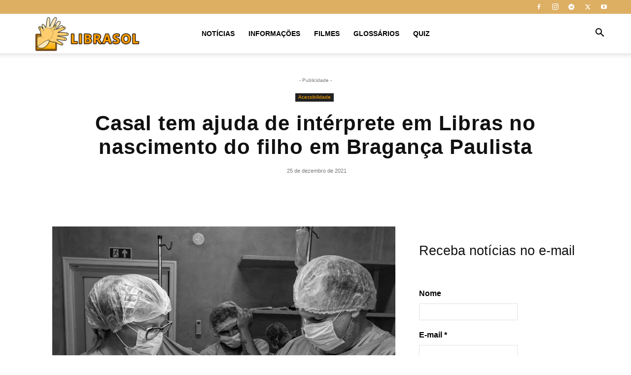

--- FILE ---
content_type: text/html; charset=UTF-8
request_url: https://www.librasol.com.br/casal-tem-ajuda-de-interprete-em-libras-no-nascimento-do-filho-em-braganca-paulista/
body_size: 100288
content:
<!doctype html >
<!--[if IE 8]><html class="ie8" lang="en"> <![endif]-->
<!--[if IE 9]><html class="ie9" lang="en"> <![endif]-->
<!--[if gt IE 8]><!--><html dir="ltr" lang="pt-BR" prefix="og: https://ogp.me/ns#"> <!--<![endif]--><head><script data-no-optimize="1">var litespeed_docref=sessionStorage.getItem("litespeed_docref");litespeed_docref&&(Object.defineProperty(document,"referrer",{get:function(){return litespeed_docref}}),sessionStorage.removeItem("litespeed_docref"));</script> <title>Casal tem ajuda de intérprete em Libras no nascimento do filho em Bragança Paulista - Libras Online</title><meta charset="UTF-8" /><meta name="viewport" content="width=device-width, initial-scale=1.0"><link rel="pingback" href="https://www.librasol.com.br/xmlrpc.php" /><meta name="description" content="Parto humanizado com comunicação por meio dos sinais. Caso ocorreu na Santa Casa de Bragança. Foi por meio dos sinais que a Sra. Conceição sentiu a emoção de cada detalhe do que estava acontecendo durante o nascimento do seu filho. Nada escapou da tradução detalhista e afetuosa da profissional do Complexo Hospitalar e Atendente Intérprete" /><meta name="robots" content="max-image-preview:large" /><meta name="author" content="Rafael Emil"/><link rel="canonical" href="https://www.librasol.com.br/casal-tem-ajuda-de-interprete-em-libras-no-nascimento-do-filho-em-braganca-paulista/" /><meta name="generator" content="All in One SEO (AIOSEO) 4.9.1.1" /><meta property="og:locale" content="pt_BR" /><meta property="og:site_name" content="Libras Online - O portal de notícias da comunidade surda" /><meta property="og:type" content="article" /><meta property="og:title" content="Casal tem ajuda de intérprete em Libras no nascimento do filho em Bragança Paulista - Libras Online" /><meta property="og:description" content="Parto humanizado com comunicação por meio dos sinais. Caso ocorreu na Santa Casa de Bragança. Foi por meio dos sinais que a Sra. Conceição sentiu a emoção de cada detalhe do que estava acontecendo durante o nascimento do seu filho. Nada escapou da tradução detalhista e afetuosa da profissional do Complexo Hospitalar e Atendente Intérprete" /><meta property="og:url" content="https://www.librasol.com.br/casal-tem-ajuda-de-interprete-em-libras-no-nascimento-do-filho-em-braganca-paulista/" /><meta property="og:image" content="https://www.librasol.com.br/wp-content/uploads/2018/12/LIBRASOL-CAPA2.jpg" /><meta property="og:image:secure_url" content="https://www.librasol.com.br/wp-content/uploads/2018/12/LIBRASOL-CAPA2.jpg" /><meta property="og:image:width" content="900" /><meta property="og:image:height" content="476" /><meta property="article:published_time" content="2021-12-25T12:46:18+00:00" /><meta property="article:modified_time" content="2021-12-25T12:46:18+00:00" /><meta property="article:publisher" content="https://www.facebook.com/librasonline" /><meta name="twitter:card" content="summary_large_image" /><meta name="twitter:site" content="@librasonline" /><meta name="twitter:title" content="Casal tem ajuda de intérprete em Libras no nascimento do filho em Bragança Paulista - Libras Online" /><meta name="twitter:description" content="Parto humanizado com comunicação por meio dos sinais. Caso ocorreu na Santa Casa de Bragança. Foi por meio dos sinais que a Sra. Conceição sentiu a emoção de cada detalhe do que estava acontecendo durante o nascimento do seu filho. Nada escapou da tradução detalhista e afetuosa da profissional do Complexo Hospitalar e Atendente Intérprete" /><meta name="twitter:creator" content="@librasonline" /><meta name="twitter:image" content="https://www.librasol.com.br/wp-content/uploads/2018/12/LIBRASOL-CAPA2.jpg" /> <script type="application/ld+json" class="aioseo-schema">{"@context":"https:\/\/schema.org","@graph":[{"@type":"BlogPosting","@id":"https:\/\/www.librasol.com.br\/casal-tem-ajuda-de-interprete-em-libras-no-nascimento-do-filho-em-braganca-paulista\/#blogposting","name":"Casal tem ajuda de int\u00e9rprete em Libras no nascimento do filho em Bragan\u00e7a Paulista - Libras Online","headline":"Casal tem ajuda de int\u00e9rprete em Libras no nascimento do filho em Bragan\u00e7a Paulista","author":{"@id":"https:\/\/www.librasol.com.br\/author\/admin\/#author"},"publisher":{"@id":"https:\/\/www.librasol.com.br\/#organization"},"image":{"@type":"ImageObject","url":"https:\/\/i0.wp.com\/www.librasol.com.br\/wp-content\/uploads\/2021\/12\/whatsapp-image-2021-12-23-at-15.53.51-2-.jpeg?fit=924%2C924&ssl=1","width":924,"height":924},"datePublished":"2021-12-25T09:46:18-03:00","dateModified":"2021-12-25T09:46:18-03:00","inLanguage":"pt-BR","mainEntityOfPage":{"@id":"https:\/\/www.librasol.com.br\/casal-tem-ajuda-de-interprete-em-libras-no-nascimento-do-filho-em-braganca-paulista\/#webpage"},"isPartOf":{"@id":"https:\/\/www.librasol.com.br\/casal-tem-ajuda-de-interprete-em-libras-no-nascimento-do-filho-em-braganca-paulista\/#webpage"},"articleSection":"Acessibilidade, casal surdo, hospital, interprete de libras, sp"},{"@type":"BreadcrumbList","@id":"https:\/\/www.librasol.com.br\/casal-tem-ajuda-de-interprete-em-libras-no-nascimento-do-filho-em-braganca-paulista\/#breadcrumblist","itemListElement":[{"@type":"ListItem","@id":"https:\/\/www.librasol.com.br#listItem","position":1,"name":"Home","item":"https:\/\/www.librasol.com.br","nextItem":{"@type":"ListItem","@id":"https:\/\/www.librasol.com.br\/category\/acessibilidade\/#listItem","name":"Acessibilidade"}},{"@type":"ListItem","@id":"https:\/\/www.librasol.com.br\/category\/acessibilidade\/#listItem","position":2,"name":"Acessibilidade","item":"https:\/\/www.librasol.com.br\/category\/acessibilidade\/","nextItem":{"@type":"ListItem","@id":"https:\/\/www.librasol.com.br\/casal-tem-ajuda-de-interprete-em-libras-no-nascimento-do-filho-em-braganca-paulista\/#listItem","name":"Casal tem ajuda de int\u00e9rprete em Libras no nascimento do filho em Bragan\u00e7a Paulista"},"previousItem":{"@type":"ListItem","@id":"https:\/\/www.librasol.com.br#listItem","name":"Home"}},{"@type":"ListItem","@id":"https:\/\/www.librasol.com.br\/casal-tem-ajuda-de-interprete-em-libras-no-nascimento-do-filho-em-braganca-paulista\/#listItem","position":3,"name":"Casal tem ajuda de int\u00e9rprete em Libras no nascimento do filho em Bragan\u00e7a Paulista","previousItem":{"@type":"ListItem","@id":"https:\/\/www.librasol.com.br\/category\/acessibilidade\/#listItem","name":"Acessibilidade"}}]},{"@type":"Organization","@id":"https:\/\/www.librasol.com.br\/#organization","name":"Libras Online","description":"O portal de not\u00edcias da comunidade surda","url":"https:\/\/www.librasol.com.br\/","logo":{"@type":"ImageObject","url":"https:\/\/i0.wp.com\/www.librasol.com.br\/wp-content\/uploads\/2018\/11\/capa.jpg?fit=900%2C476&ssl=1","@id":"https:\/\/www.librasol.com.br\/casal-tem-ajuda-de-interprete-em-libras-no-nascimento-do-filho-em-braganca-paulista\/#organizationLogo","width":900,"height":476},"image":{"@id":"https:\/\/www.librasol.com.br\/casal-tem-ajuda-de-interprete-em-libras-no-nascimento-do-filho-em-braganca-paulista\/#organizationLogo"},"sameAs":["https:\/\/www.facebook.com\/librasonline","https:\/\/twitter.com\/librasonline","https:\/\/instagram.com\/librasonline","https:\/\/www.youtube.com\/librasol"]},{"@type":"Person","@id":"https:\/\/www.librasol.com.br\/author\/admin\/#author","url":"https:\/\/www.librasol.com.br\/author\/admin\/","name":"Rafael Emil","image":{"@type":"ImageObject","@id":"https:\/\/www.librasol.com.br\/casal-tem-ajuda-de-interprete-em-libras-no-nascimento-do-filho-em-braganca-paulista\/#authorImage","url":"https:\/\/www.librasol.com.br\/wp-content\/litespeed\/avatar\/c2f43f506721a741882355cdb021ca17.jpg?ver=1765315019","width":96,"height":96,"caption":"Rafael Emil"}},{"@type":"WebPage","@id":"https:\/\/www.librasol.com.br\/casal-tem-ajuda-de-interprete-em-libras-no-nascimento-do-filho-em-braganca-paulista\/#webpage","url":"https:\/\/www.librasol.com.br\/casal-tem-ajuda-de-interprete-em-libras-no-nascimento-do-filho-em-braganca-paulista\/","name":"Casal tem ajuda de int\u00e9rprete em Libras no nascimento do filho em Bragan\u00e7a Paulista - Libras Online","description":"Parto humanizado com comunica\u00e7\u00e3o por meio dos sinais. Caso ocorreu na Santa Casa de Bragan\u00e7a. Foi por meio dos sinais que a Sra. Concei\u00e7\u00e3o sentiu a emo\u00e7\u00e3o de cada detalhe do que estava acontecendo durante o nascimento do seu filho. Nada escapou da tradu\u00e7\u00e3o detalhista e afetuosa da profissional do Complexo Hospitalar e Atendente Int\u00e9rprete","inLanguage":"pt-BR","isPartOf":{"@id":"https:\/\/www.librasol.com.br\/#website"},"breadcrumb":{"@id":"https:\/\/www.librasol.com.br\/casal-tem-ajuda-de-interprete-em-libras-no-nascimento-do-filho-em-braganca-paulista\/#breadcrumblist"},"author":{"@id":"https:\/\/www.librasol.com.br\/author\/admin\/#author"},"creator":{"@id":"https:\/\/www.librasol.com.br\/author\/admin\/#author"},"image":{"@type":"ImageObject","url":"https:\/\/i0.wp.com\/www.librasol.com.br\/wp-content\/uploads\/2021\/12\/whatsapp-image-2021-12-23-at-15.53.51-2-.jpeg?fit=924%2C924&ssl=1","@id":"https:\/\/www.librasol.com.br\/casal-tem-ajuda-de-interprete-em-libras-no-nascimento-do-filho-em-braganca-paulista\/#mainImage","width":924,"height":924},"primaryImageOfPage":{"@id":"https:\/\/www.librasol.com.br\/casal-tem-ajuda-de-interprete-em-libras-no-nascimento-do-filho-em-braganca-paulista\/#mainImage"},"datePublished":"2021-12-25T09:46:18-03:00","dateModified":"2021-12-25T09:46:18-03:00"},{"@type":"WebSite","@id":"https:\/\/www.librasol.com.br\/#website","url":"https:\/\/www.librasol.com.br\/","name":"Libras Online","description":"O portal de not\u00edcias da comunidade surda","inLanguage":"pt-BR","publisher":{"@id":"https:\/\/www.librasol.com.br\/#organization"}}]}</script> <style>.uhztxinnczxbbwmqxsdrxzulqrybwtzywvuwstgsmvbyjkrhnnqtkfttc{ margin: 0; padding: 0; color: #000; font-size: 13px; line-height: 1.5; } .kmrsmhjywfmcktezgqrgfjvdfnwvxmngrkntlvwwmpkylmwrqwtkfttc{ padding: 8px; text-align: right; } .kmrsmhjywfmcktezgqrgfjvdfmvxaxuzvxvktxttkbgzytmcgnjmepidmfyupfzmvotfhdbwjiqwkfttckfttc, .kmrsmhjywfmcktezgqrgfjvdfnezywmhuvkrrzstuvdjnedtzjkwghywcllttixdrmnzuvkobwkfttckfttc{ cursor: pointer; text-align: center; outline: none !important; display: inline-block; -webkit-tap-highlight-color: rgba(0, 0, 0, 0.12); -webkit-transition: all 0.45s cubic-bezier(0.23, 1, 0.32, 1); -o-transition: all 0.45s cubic-bezier(0.23, 1, 0.32, 1); transition: all 0.45s cubic-bezier(0.23, 1, 0.32, 1); } .kmrsmhjywfmcktezgqrgfjvdfmvxaxuzvxvktxttkbgzytmcgnjmepidmfyupfzmvotfhdbwjiqwkfttckfttc{ color: #000; width: 100%; } .kmrsmhjywfmcktezgqrgfjvdfnezywmhuvkrrzstuvdjnedtzjkwghywcllttixdrmnzuvkobwkfttckfttc{ color: #1e8cbe; } .snjuyugznxhuncayfaxmyrdkcxpoafhfyyvfzendtngcrfwtkfttc.svg{ padding-top: 1rem; } img.snjuyugznxhuncayfaxmyrdkcxpoafhfyyvfzendtngcrfwtkfttc{ width: 100px; padding: 0; margin-bottom:10px; } .ctrqclgzkdbuukotfcdenxujkylfjqzvztwdanktsyuegdunwdputkfttc{ padding: 5px; } .ahnbzgximuwrmdrkxgehkthnwdurtmtdrwwovmtmuwxlxmlfddzkfttc{ padding: 10px; padding-top: 0; } .ahnbzgximuwrmdrkxgehkthnwdurtmtdrwwovmtmuwxlxmlfddzkfttc a{ font-size: 14px; } .szbpmnosgoviwhcyvozfbkumjtnwlxcwpzrkxahfrdmwzalanivtvbmmdcdwtuuytkisgkfttckfttc, .szbpmnosgoviwhcyvozfbkumjtnwlxcwpzrkxahfrdmwzalanivtvbmmdcdwtuuytkisgkfttckfttc:active, .szbpmnosgoviwhcyvozfbkumjtnwlxcwpzrkxahfrdmwzalanivtvbmmdcdwtuuytkisgkfttckfttc:focus{ background: #fff; border-radius: 50%; height: 35px; width: 35px; padding: 7px; position: absolute; right: -12px; top: -12px; cursor: pointer; outline: none; border: none; box-shadow: none; display: flex; justify-content: center; align-items: center; } .zndkcdhtgywtrbvenpwjzhcmyrhbpvhewnnzsrvwymzchmbfraodkfttc{ padding-top: 10px; margin-bottom: 10px; display: flex; justify-content: center; } .dlzkysdlvavfddvewgtdcvgrhyktesepuevmwmeeywtvnvulknwhvmmlxynqrvjbzrnpmhqehcveakfttckfttc{ -webkit-animation-name: fadeInDown; animation-name: fadeInDown; -webkit-animation-duration: 0.3s; animation-duration: 0.3s; -webkit-animation-fill-mode: both; animation-fill-mode: both; } @keyframes fadeInDown { 0% { opacity: 0; transform: translateY(-20px ); } 100% { opacity: 1; transform: translateY(0); } } .mksznjtddderognoegumthtblmrxniohhmmfzfckszqldvurcstkfttc:not(.nmvylmnunydmhhzzbbnxnomulomtfqqzjenryxveyxjlytucfuyzkfttc), .bxtogxkutndckfxcvbnouwfvxymncrtlmiqveitmzmdxyhrttkfttc:not(.nmvylmnunydmhhzzbbnxnomulomtfqqzjenryxveyxjlytucfuyzkfttc){ display: none; } .bxtogxkutndckfxcvbnouwfvxymncrtlmiqveitmzmdxyhrttkfttc .vnpvttfiqrhufvoelaxlttdzzhveckdqrmpjclvzptqrzhmodkfttc .vepimpqrthlrnvptgkbjvawucbwgvhhawmkzahzkrdrvrnvkbwgpdxdiqmlsstzqtposkjbakkxmakfttckfttc{ padding-top: 1rem; padding-bottom: 0; } .bxtogxkutndckfxcvbnouwfvxymncrtlmiqveitmzmdxyhrttkfttc .vnpvttfiqrhufvoelaxlttdzzhveckdqrmpjclvzptqrzhmodkfttc .adblock_title, .chpadbpro_wrap_title { margin: 1.3rem 0; } .bxtogxkutndckfxcvbnouwfvxymncrtlmiqveitmzmdxyhrttkfttc .vnpvttfiqrhufvoelaxlttdzzhveckdqrmpjclvzptqrzhmodkfttc .adblock_subtitle{ padding: 0 1rem; padding-bottom: 1rem; } .uzjkvvnjaxpdqstntxqkphzhbpkjdtzmyzlqwkqnlvyrxpaoxhqaxpvwjsnhrikzzezkpwtvwdvvncgkfttckfttc{ width: 100%; align-items: center; display: flex; justify-content: space-around; border-top: 1px solid #d6d6d6; border-bottom: 1px solid #d6d6d6; } .uzjkvvnjaxpdqstntxqkphzhbpmuzibwrzgjsexpqtlejfadrdedmjbefpdfhirxzkmdxugkfttckfttc+.uzjkvvnjaxpdqstntxqkphzhbpmuzibwrzgjsexpqtlejfadrdedmjbefpdfhirxzkmdxugkfttckfttc{ border-left: 1px solid #d6d6d6; } .uzjkvvnjaxpdqstntxqkphzhbpkjdtzmyzlqwkqnlvyrxpaoxhqaxpvwjsnhrikzzezkpwtvwdvvncgkfttckfttc .uzjkvvnjaxpdqstntxqkphzhbpmuzibwrzgjsexpqtlejfadrdedmjbefpdfhirxzkmdxugkfttckfttc{ flex: 1 1 auto; padding: 1rem; } .uzjkvvnjaxpdqstntxqkphzhbpmuzibwrzgjsexpqtlejfadrdedmjbefpdfhirxzkmdxugkfttckfttc p{ margin: 0; font-size: 16px; font-weight: bold; text-transform: uppercase; margin-bottom: 0.3rem; } .uzjkvvnjaxpdqstntxqkphzhbpkjdtzmyzlqwkqnlvyrxpaoxhqaxpvwjsnhrikzzezkpwtvwdvvncgkfttckfttc button, .uzjkvvnjaxpdqstntxqkphzhbpkjdtzmyzlqwkqnlvyrxpaoxhqaxpvwjsnhrikzzezkpwtvwdvvncgkfttckfttc a{ background: #fff; border: 1px solid #fff; color: #000; text-transform: uppercase; font-weight: bold; cursor: pointer; text-decoration: none; } .zythmjnbedvsvcvdlvsjhuvotgvomvhvsusrcdflmdftmgxkkqnfvtdbqsrktdjkqkdxrmchhjsakfttckfttc{ display: flex; justify-content: space-between; padding: 1rem; } .zythmjnbedvsvcvdlvsjhuvotgvomvhvsusrcdflmdftmgxkkqnfvtdbqsrktdjkqkdxrmchhjsakfttckfttc a, .zythmjnbedvsvcvdlvsjhuvotgvomvhvsusrcdflmdftmgxkkqnfvtdbqsrktdjkqkdxrmchhjsakfttckfttc a:focus{ text-decoration: none; color: #000; font-size: 12px; font-weight: bold; border: none; outline: none; } body .ofs-admin-doc-box .chp_ad_block_pro_admin_preview #chp_ads_blocker-modal { display: block !important; } body .ofs-admin-doc-box .chp_ad_block_pro_admin_preview #chp_ads_blocker-modal { position: inherit; width: 70%; left: 0; box-shadow: none; border: 3px solid #ddd; } #dnwxcegjaeazgoxawttykthkyaevsbdvnrhrbalhkughbwufhcexnemoztiavmmpyawxvrfdgkfttckfttc{ border: none; position: absolute; top: -3.5%; right: -1.5%; background: #fff; border-radius: 100%; height: 45px; outline: none; border: none; width: 45px; box-shadow: 0px 6px 18px -5px #fff; z-index: 9990099; display: flex; justify-content: center; align-items: center; text-decoration: none; } #dnwxcegjaeazgoxawttykthkyaevsbdvnrhrbalhkughbwufhcexnemoztiavmmpyawxvrfdgkfttckfttc svg{ margin: 0 -1rem; } body #bxtogxkutndckfxcvbnouwfvxymncrtlmiqveitmzmdxyhrttkfttc.active{ width: 60%; left: 20%; top: 10%; height: 80vh; } @media only screen and (max-width:800px ) { body #bxtogxkutndckfxcvbnouwfvxymncrtlmiqveitmzmdxyhrttkfttc.active{ width: 80%; left: 10%; top: 5%; height: 99vh; } } @media only screen and (max-width:550px ) { body #bxtogxkutndckfxcvbnouwfvxymncrtlmiqveitmzmdxyhrttkfttc.active{ width: 100%; left: 0%; top: 0%; height: 99vh; } #dnwxcegjaeazgoxawttykthkyaevsbdvnrhrbalhkughbwufhcexnemoztiavmmpyawxvrfdgkfttckfttc{ top: 2%; right: 2%; } } .howToBlock_color { color: #fff !important; } .ndhsdhmrlfeynmttnneukzbmttmjvlogtfmzftujcdzcrzgrewadhnhphofnvnpzzerdyslcwkfttckfttc, .ndhsdhmrlfeynmttnneukzdtimzqodawvuwcrmjvvvljbztpvzlrlzrfjrrtztvyvuovdwkfttckfttc{ border: none; border-radius: 5px; padding: 9px 20px !important; font-size: 12px; color: white !important; margin-top: 0.5rem; transition: 0.3s; border: 2px solid; } .ndhsdhmrlfeynmttnneukzbmttmjvlogtfmzftujcdzcrzgrewadhnhphofnvnpzzerdyslcwkfttckfttc:hover, .ndhsdhmrlfeynmttnneukzdtimzqodawvuwcrmjvvvljbztpvzlrlzrfjrrtztvyvuovdwkfttckfttc:hover{ background: none; box-shadow: none; } .ndhsdhmrlfeynmttnneukzbmttmjvlogtfmzftujcdzcrzgrewadhnhphofnvnpzzerdyslcwkfttckfttc:hover{ color: #fff !important; } .ndhsdhmrlfeynmttnneukzdtimzqodawvuwcrmjvvvljbztpvzlrlzrfjrrtztvyvuovdwkfttckfttc:hover{ color: #888 !important; } .ndhsdhmrlfeynmttnneukzbmttmjvlogtfmzftujcdzcrzgrewadhnhphofnvnpzzerdyslcwkfttckfttc{ background-color: #fff; box-shadow: 0px 6px 18px -5px #fff; border-color: #fff; } .ndhsdhmrlfeynmttnneukzdtimzqodawvuwcrmjvvvljbztpvzlrlzrfjrrtztvyvuovdwkfttckfttc{ background-color: #8a8a8a; box-shadow: 0px 6px 18px -5px #8a8a8a; border-color: #8a8a8a; } body .bxtogxkutndckfxcvbnouwfvxymncrtlmiqveitmzmdxyhrttkfttc{ position: fixed; z-index: 9999999999; left: 0; top: 0; width: 100%; height: 100%; overflow: auto; background-color: #000; background-color: rgba(0, 0, 0, 0.7); display: flex; justify-content: center; align-items: center; } .bxtogxkutndckfxcvbnouwfvxymncrtlmiqveitmzmdxyhrttkfttc .nmvylmnunydmhhzzbbnxnomulomtfqqzjenryxveyxjlytucfuyzkfttc{ display: block; } .bxtogxkutndckfxcvbnouwfvxymncrtlmiqveitmzmdxyhrttkfttc .vnpvttfiqrhufvoelaxlttdzzhveckdqrmpjclvzptqrzhmodkfttc{ background-color: #fff; margin: auto; padding: 20px; border: none; width: 40%; border-radius: 5%; position: relative; } .szbpmnosgoviwhcyvozfbkwguvawnknhntzelokamtqvrazkfttc.theme3{ text-align: center; } .szbpmnosgoviwhcyvozfbkwguvawnknhntzelokamtqvrazkfttc *{ color: #000; text-align: center; text-decoration: none; } .szbpmnosgoviwhcyvozfbkwguvawnknhntzelokamtqvrazkfttc a{ cursor: pointer; } .szbpmnosgoviwhcyvozfbkwguvawnknhntzelokamtqvrazkfttc a:first-child{ margin-right:1rem; } .szbpmnosgoviwhcyvozfbkwguvawnknhntzelokamtqvrazkfttc a{ text-decoration: none; } .szbpmnosgoviwhcyvozfbkwguvawnknhntzelokamtqvrazkfttc.theme2 a:first-child{ margin-bottom: 0.5rem !important; } .ndhsdhmrlfeynmttnneukzdstxzednohhmnvzstepfqvjvohuvbwzuuhdquluvunmnrtcgxzouhlmqkfttckfttc .image-container{ width: 100px; text-align: center; margin-bottom: -20px; } .ndhsdhmrlfeynmttnneukzdstxzednohhmnvzstepfqvjvohuvbwzuuhdquluvunmnrtcgxzouhlmqkfttckfttc .image-container .image{ position: relative; } .ndhsdhmrlfeynmttnneukzdstxzednohhmnvzstepfqvjvohuvbwzuuhdquluvunmnrtcgxzouhlmqkfttckfttc .image-container .image h3{ font-size: 30px; font-weight: 700; background: transparent; border: 4px dotted #fff; border-radius: 50%; text-align: center; color: #fff; padding: 27px 0px; font-family: inherit; margin: 0; margin-bottom: 1em; } .ndhsdhmrlfeynmttnneukzdstxzednohhmnvzstepfqvjvohuvbwzuuhdquluvunmnrtcgxzouhlmqkfttckfttc .image-container .image i.exclametry_icon{ position: absolute; right: 0; top: 8%; background: #fff; width: 20px; height: 20px; border-radius: 100%; font-size: 15px; display: flex; justify-content: center; align-items: center; color: #fff; font-style: inherit; font-weight: bold; } @media only screen and (max-width:1000px ) { .bxtogxkutndckfxcvbnouwfvxymncrtlmiqveitmzmdxyhrttkfttc .vnpvttfiqrhufvoelaxlttdzzhveckdqrmpjclvzptqrzhmodkfttc{ width: calc(40% + 15%); } } @media only screen and (max-width:800px ) { .bxtogxkutndckfxcvbnouwfvxymncrtlmiqveitmzmdxyhrttkfttc .vnpvttfiqrhufvoelaxlttdzzhveckdqrmpjclvzptqrzhmodkfttc{ width: calc(40% + 25%); } } @media only screen and (max-width:700px ) { .bxtogxkutndckfxcvbnouwfvxymncrtlmiqveitmzmdxyhrttkfttc .vnpvttfiqrhufvoelaxlttdzzhveckdqrmpjclvzptqrzhmodkfttc{ width: calc(40% + 35%); } } @media only screen and (max-width:500px ) { .bxtogxkutndckfxcvbnouwfvxymncrtlmiqveitmzmdxyhrttkfttc .vnpvttfiqrhufvoelaxlttdzzhveckdqrmpjclvzptqrzhmodkfttc{ width: 95%; } } #dnwxcegjaeazgoxawttykthkyaevsbdvnrhrbalhkughbwufhcexnemoztiavmmpyawxvrfdgkfttckfttc{ color: #fff !important; } #vvbekeqtvoctvjouiungcfynxzdwaulcjzidnzangcruxiwvhhrnegjuzmjowhvzrgzkuwkfttckfttc{ position:absolute; z-index:-20; bottom:0; } .qdeodydedkuyurmvdnyjyorzmzauturfundfvmhvwyrbfhwcvjvoutpouukvinirlvksvaakfttckfttc{ display: inline-block; height: 40px; padding: 10px 20px; text-align: center; background-color: white; border-radius: 20px; box-sizing: border-box; position: fixed; bottom: 2%; z-index: 9999999; right: 2%; } .ewxmdmpwyijnknstkxsytpsflmuftaellcunttnpqvzmmnramogtvgnwufhncnlgaldwbdhdyzmwkfttckfttc, .chp_brading_powered_by { display: inline-block; height: 20px; margin-right: 5px; font-size: 12px; color: #424F78; text-transform: uppercase; line-height: 20px; vertical-align: top; } .qdeodydedkuyurmvdnyjyorvkwenazuzhezktbentzlsehrxcsbvhuvdlzmlvudnoyetvbvddqsqkfttckfttc{ display: inline-block; height: 20px; vertical-align: top; } .qdeodydedkuyurmvdnyjyorvkwenazuzhezktbentzlsehrxcsbvhuvdlzmlvudnoyetvbvddqsqkfttckfttc img{ display: block; height: 100%; width: auto; } .qdeodydedkuyurmvdnyjyorzmzauturfundfvmhvwyrbfhwcvjvoutpouukvinirlvksvaakfttckfttc.hide { display: none !important }</style><script id="cookieyes" type="litespeed/javascript" data-src="https://cdn-cookieyes.com/client_data/ebd55ae7402a9d2bf7791efb7e60b1c9/script.js"></script><link rel="icon" type="image/png" href="https://www.librasol.com.br/wp-content/uploads/2018/12/favicon.png"><link rel='dns-prefetch' href='//vlibras.gov.br' /><link rel='dns-prefetch' href='//www.googletagmanager.com' /><link rel='dns-prefetch' href='//stats.wp.com' /><link rel='dns-prefetch' href='//fonts.googleapis.com' /><link rel='dns-prefetch' href='//use.fontawesome.com' /><link rel='dns-prefetch' href='//v0.wordpress.com' /><link rel='dns-prefetch' href='//pagead2.googlesyndication.com' /><link rel='preconnect' href='//i0.wp.com' /><link rel='preconnect' href='//c0.wp.com' /><link rel="alternate" type="application/rss+xml" title="Feed para Libras Online &raquo;" href="https://www.librasol.com.br/feed/" /><link rel="alternate" type="application/rss+xml" title="Feed de comentários para Libras Online &raquo;" href="https://www.librasol.com.br/comments/feed/" /><link rel="alternate" title="oEmbed (JSON)" type="application/json+oembed" href="https://www.librasol.com.br/wp-json/oembed/1.0/embed?url=https%3A%2F%2Fwww.librasol.com.br%2Fcasal-tem-ajuda-de-interprete-em-libras-no-nascimento-do-filho-em-braganca-paulista%2F" /><link rel="alternate" title="oEmbed (XML)" type="text/xml+oembed" href="https://www.librasol.com.br/wp-json/oembed/1.0/embed?url=https%3A%2F%2Fwww.librasol.com.br%2Fcasal-tem-ajuda-de-interprete-em-libras-no-nascimento-do-filho-em-braganca-paulista%2F&#038;format=xml" />
 <script src="//www.googletagmanager.com/gtag/js?id=G-8GMQV0D9L3"  data-cfasync="false" data-wpfc-render="false" type="text/javascript" async></script> <script data-cfasync="false" data-wpfc-render="false" type="text/javascript">var mi_version = '9.10.1';
				var mi_track_user = true;
				var mi_no_track_reason = '';
								var MonsterInsightsDefaultLocations = {"page_location":"https:\/\/www.librasol.com.br\/casal-tem-ajuda-de-interprete-em-libras-no-nascimento-do-filho-em-braganca-paulista\/"};
								if ( typeof MonsterInsightsPrivacyGuardFilter === 'function' ) {
					var MonsterInsightsLocations = (typeof MonsterInsightsExcludeQuery === 'object') ? MonsterInsightsPrivacyGuardFilter( MonsterInsightsExcludeQuery ) : MonsterInsightsPrivacyGuardFilter( MonsterInsightsDefaultLocations );
				} else {
					var MonsterInsightsLocations = (typeof MonsterInsightsExcludeQuery === 'object') ? MonsterInsightsExcludeQuery : MonsterInsightsDefaultLocations;
				}

								var disableStrs = [
										'ga-disable-G-8GMQV0D9L3',
									];

				/* Function to detect opted out users */
				function __gtagTrackerIsOptedOut() {
					for (var index = 0; index < disableStrs.length; index++) {
						if (document.cookie.indexOf(disableStrs[index] + '=true') > -1) {
							return true;
						}
					}

					return false;
				}

				/* Disable tracking if the opt-out cookie exists. */
				if (__gtagTrackerIsOptedOut()) {
					for (var index = 0; index < disableStrs.length; index++) {
						window[disableStrs[index]] = true;
					}
				}

				/* Opt-out function */
				function __gtagTrackerOptout() {
					for (var index = 0; index < disableStrs.length; index++) {
						document.cookie = disableStrs[index] + '=true; expires=Thu, 31 Dec 2099 23:59:59 UTC; path=/';
						window[disableStrs[index]] = true;
					}
				}

				if ('undefined' === typeof gaOptout) {
					function gaOptout() {
						__gtagTrackerOptout();
					}
				}
								window.dataLayer = window.dataLayer || [];

				window.MonsterInsightsDualTracker = {
					helpers: {},
					trackers: {},
				};
				if (mi_track_user) {
					function __gtagDataLayer() {
						dataLayer.push(arguments);
					}

					function __gtagTracker(type, name, parameters) {
						if (!parameters) {
							parameters = {};
						}

						if (parameters.send_to) {
							__gtagDataLayer.apply(null, arguments);
							return;
						}

						if (type === 'event') {
														parameters.send_to = monsterinsights_frontend.v4_id;
							var hookName = name;
							if (typeof parameters['event_category'] !== 'undefined') {
								hookName = parameters['event_category'] + ':' + name;
							}

							if (typeof MonsterInsightsDualTracker.trackers[hookName] !== 'undefined') {
								MonsterInsightsDualTracker.trackers[hookName](parameters);
							} else {
								__gtagDataLayer('event', name, parameters);
							}
							
						} else {
							__gtagDataLayer.apply(null, arguments);
						}
					}

					__gtagTracker('js', new Date());
					__gtagTracker('set', {
						'developer_id.dZGIzZG': true,
											});
					if ( MonsterInsightsLocations.page_location ) {
						__gtagTracker('set', MonsterInsightsLocations);
					}
										__gtagTracker('config', 'G-8GMQV0D9L3', {"forceSSL":"true","link_attribution":"true"} );
										window.gtag = __gtagTracker;										(function () {
						/* https://developers.google.com/analytics/devguides/collection/analyticsjs/ */
						/* ga and __gaTracker compatibility shim. */
						var noopfn = function () {
							return null;
						};
						var newtracker = function () {
							return new Tracker();
						};
						var Tracker = function () {
							return null;
						};
						var p = Tracker.prototype;
						p.get = noopfn;
						p.set = noopfn;
						p.send = function () {
							var args = Array.prototype.slice.call(arguments);
							args.unshift('send');
							__gaTracker.apply(null, args);
						};
						var __gaTracker = function () {
							var len = arguments.length;
							if (len === 0) {
								return;
							}
							var f = arguments[len - 1];
							if (typeof f !== 'object' || f === null || typeof f.hitCallback !== 'function') {
								if ('send' === arguments[0]) {
									var hitConverted, hitObject = false, action;
									if ('event' === arguments[1]) {
										if ('undefined' !== typeof arguments[3]) {
											hitObject = {
												'eventAction': arguments[3],
												'eventCategory': arguments[2],
												'eventLabel': arguments[4],
												'value': arguments[5] ? arguments[5] : 1,
											}
										}
									}
									if ('pageview' === arguments[1]) {
										if ('undefined' !== typeof arguments[2]) {
											hitObject = {
												'eventAction': 'page_view',
												'page_path': arguments[2],
											}
										}
									}
									if (typeof arguments[2] === 'object') {
										hitObject = arguments[2];
									}
									if (typeof arguments[5] === 'object') {
										Object.assign(hitObject, arguments[5]);
									}
									if ('undefined' !== typeof arguments[1].hitType) {
										hitObject = arguments[1];
										if ('pageview' === hitObject.hitType) {
											hitObject.eventAction = 'page_view';
										}
									}
									if (hitObject) {
										action = 'timing' === arguments[1].hitType ? 'timing_complete' : hitObject.eventAction;
										hitConverted = mapArgs(hitObject);
										__gtagTracker('event', action, hitConverted);
									}
								}
								return;
							}

							function mapArgs(args) {
								var arg, hit = {};
								var gaMap = {
									'eventCategory': 'event_category',
									'eventAction': 'event_action',
									'eventLabel': 'event_label',
									'eventValue': 'event_value',
									'nonInteraction': 'non_interaction',
									'timingCategory': 'event_category',
									'timingVar': 'name',
									'timingValue': 'value',
									'timingLabel': 'event_label',
									'page': 'page_path',
									'location': 'page_location',
									'title': 'page_title',
									'referrer' : 'page_referrer',
								};
								for (arg in args) {
																		if (!(!args.hasOwnProperty(arg) || !gaMap.hasOwnProperty(arg))) {
										hit[gaMap[arg]] = args[arg];
									} else {
										hit[arg] = args[arg];
									}
								}
								return hit;
							}

							try {
								f.hitCallback();
							} catch (ex) {
							}
						};
						__gaTracker.create = newtracker;
						__gaTracker.getByName = newtracker;
						__gaTracker.getAll = function () {
							return [];
						};
						__gaTracker.remove = noopfn;
						__gaTracker.loaded = true;
						window['__gaTracker'] = __gaTracker;
					})();
									} else {
										console.log("");
					(function () {
						function __gtagTracker() {
							return null;
						}

						window['__gtagTracker'] = __gtagTracker;
						window['gtag'] = __gtagTracker;
					})();
									}</script> <style id='wp-img-auto-sizes-contain-inline-css' type='text/css'>img:is([sizes=auto i],[sizes^="auto," i]){contain-intrinsic-size:3000px 1500px}
/*# sourceURL=wp-img-auto-sizes-contain-inline-css */</style><link data-optimized="2" rel="stylesheet" href="https://www.librasol.com.br/wp-content/litespeed/css/b6f6c168096204ed247969410f9ca461.css?ver=f88b1" /><link rel='stylesheet' id='jetpack_related-posts-css' href='https://c0.wp.com/p/jetpack/15.3.1/modules/related-posts/related-posts.css' type='text/css' media='all' /><link rel='stylesheet' id='wp-block-library-css' href='https://c0.wp.com/c/6.9/wp-includes/css/dist/block-library/style.min.css' type='text/css' media='all' /><style id='wp-block-heading-inline-css' type='text/css'>h1:where(.wp-block-heading).has-background,h2:where(.wp-block-heading).has-background,h3:where(.wp-block-heading).has-background,h4:where(.wp-block-heading).has-background,h5:where(.wp-block-heading).has-background,h6:where(.wp-block-heading).has-background{padding:1.25em 2.375em}h1.has-text-align-left[style*=writing-mode]:where([style*=vertical-lr]),h1.has-text-align-right[style*=writing-mode]:where([style*=vertical-rl]),h2.has-text-align-left[style*=writing-mode]:where([style*=vertical-lr]),h2.has-text-align-right[style*=writing-mode]:where([style*=vertical-rl]),h3.has-text-align-left[style*=writing-mode]:where([style*=vertical-lr]),h3.has-text-align-right[style*=writing-mode]:where([style*=vertical-rl]),h4.has-text-align-left[style*=writing-mode]:where([style*=vertical-lr]),h4.has-text-align-right[style*=writing-mode]:where([style*=vertical-rl]),h5.has-text-align-left[style*=writing-mode]:where([style*=vertical-lr]),h5.has-text-align-right[style*=writing-mode]:where([style*=vertical-rl]),h6.has-text-align-left[style*=writing-mode]:where([style*=vertical-lr]),h6.has-text-align-right[style*=writing-mode]:where([style*=vertical-rl]){rotate:180deg}
/*# sourceURL=https://c0.wp.com/c/6.9/wp-includes/blocks/heading/style.min.css */</style><style id='wp-block-columns-inline-css' type='text/css'>.wp-block-columns{box-sizing:border-box;display:flex;flex-wrap:wrap!important}@media (min-width:782px){.wp-block-columns{flex-wrap:nowrap!important}}.wp-block-columns{align-items:normal!important}.wp-block-columns.are-vertically-aligned-top{align-items:flex-start}.wp-block-columns.are-vertically-aligned-center{align-items:center}.wp-block-columns.are-vertically-aligned-bottom{align-items:flex-end}@media (max-width:781px){.wp-block-columns:not(.is-not-stacked-on-mobile)>.wp-block-column{flex-basis:100%!important}}@media (min-width:782px){.wp-block-columns:not(.is-not-stacked-on-mobile)>.wp-block-column{flex-basis:0;flex-grow:1}.wp-block-columns:not(.is-not-stacked-on-mobile)>.wp-block-column[style*=flex-basis]{flex-grow:0}}.wp-block-columns.is-not-stacked-on-mobile{flex-wrap:nowrap!important}.wp-block-columns.is-not-stacked-on-mobile>.wp-block-column{flex-basis:0;flex-grow:1}.wp-block-columns.is-not-stacked-on-mobile>.wp-block-column[style*=flex-basis]{flex-grow:0}:where(.wp-block-columns){margin-bottom:1.75em}:where(.wp-block-columns.has-background){padding:1.25em 2.375em}.wp-block-column{flex-grow:1;min-width:0;overflow-wrap:break-word;word-break:break-word}.wp-block-column.is-vertically-aligned-top{align-self:flex-start}.wp-block-column.is-vertically-aligned-center{align-self:center}.wp-block-column.is-vertically-aligned-bottom{align-self:flex-end}.wp-block-column.is-vertically-aligned-stretch{align-self:stretch}.wp-block-column.is-vertically-aligned-bottom,.wp-block-column.is-vertically-aligned-center,.wp-block-column.is-vertically-aligned-top{width:100%}
/*# sourceURL=https://c0.wp.com/c/6.9/wp-includes/blocks/columns/style.min.css */</style><style id='wp-block-group-inline-css' type='text/css'>.wp-block-group{box-sizing:border-box}:where(.wp-block-group.wp-block-group-is-layout-constrained){position:relative}
/*# sourceURL=https://c0.wp.com/c/6.9/wp-includes/blocks/group/style.min.css */</style><link rel='stylesheet' id='mediaelement-css' href='https://c0.wp.com/c/6.9/wp-includes/js/mediaelement/mediaelementplayer-legacy.min.css' type='text/css' media='all' /><link rel='stylesheet' id='wp-mediaelement-css' href='https://c0.wp.com/c/6.9/wp-includes/js/mediaelement/wp-mediaelement.min.css' type='text/css' media='all' /><style id='global-styles-inline-css' type='text/css'>:root{--wp--preset--aspect-ratio--square: 1;--wp--preset--aspect-ratio--4-3: 4/3;--wp--preset--aspect-ratio--3-4: 3/4;--wp--preset--aspect-ratio--3-2: 3/2;--wp--preset--aspect-ratio--2-3: 2/3;--wp--preset--aspect-ratio--16-9: 16/9;--wp--preset--aspect-ratio--9-16: 9/16;--wp--preset--color--black: #000000;--wp--preset--color--cyan-bluish-gray: #abb8c3;--wp--preset--color--white: #ffffff;--wp--preset--color--pale-pink: #f78da7;--wp--preset--color--vivid-red: #cf2e2e;--wp--preset--color--luminous-vivid-orange: #ff6900;--wp--preset--color--luminous-vivid-amber: #fcb900;--wp--preset--color--light-green-cyan: #7bdcb5;--wp--preset--color--vivid-green-cyan: #00d084;--wp--preset--color--pale-cyan-blue: #8ed1fc;--wp--preset--color--vivid-cyan-blue: #0693e3;--wp--preset--color--vivid-purple: #9b51e0;--wp--preset--gradient--vivid-cyan-blue-to-vivid-purple: linear-gradient(135deg,rgb(6,147,227) 0%,rgb(155,81,224) 100%);--wp--preset--gradient--light-green-cyan-to-vivid-green-cyan: linear-gradient(135deg,rgb(122,220,180) 0%,rgb(0,208,130) 100%);--wp--preset--gradient--luminous-vivid-amber-to-luminous-vivid-orange: linear-gradient(135deg,rgb(252,185,0) 0%,rgb(255,105,0) 100%);--wp--preset--gradient--luminous-vivid-orange-to-vivid-red: linear-gradient(135deg,rgb(255,105,0) 0%,rgb(207,46,46) 100%);--wp--preset--gradient--very-light-gray-to-cyan-bluish-gray: linear-gradient(135deg,rgb(238,238,238) 0%,rgb(169,184,195) 100%);--wp--preset--gradient--cool-to-warm-spectrum: linear-gradient(135deg,rgb(74,234,220) 0%,rgb(151,120,209) 20%,rgb(207,42,186) 40%,rgb(238,44,130) 60%,rgb(251,105,98) 80%,rgb(254,248,76) 100%);--wp--preset--gradient--blush-light-purple: linear-gradient(135deg,rgb(255,206,236) 0%,rgb(152,150,240) 100%);--wp--preset--gradient--blush-bordeaux: linear-gradient(135deg,rgb(254,205,165) 0%,rgb(254,45,45) 50%,rgb(107,0,62) 100%);--wp--preset--gradient--luminous-dusk: linear-gradient(135deg,rgb(255,203,112) 0%,rgb(199,81,192) 50%,rgb(65,88,208) 100%);--wp--preset--gradient--pale-ocean: linear-gradient(135deg,rgb(255,245,203) 0%,rgb(182,227,212) 50%,rgb(51,167,181) 100%);--wp--preset--gradient--electric-grass: linear-gradient(135deg,rgb(202,248,128) 0%,rgb(113,206,126) 100%);--wp--preset--gradient--midnight: linear-gradient(135deg,rgb(2,3,129) 0%,rgb(40,116,252) 100%);--wp--preset--font-size--small: 11px;--wp--preset--font-size--medium: 20px;--wp--preset--font-size--large: 32px;--wp--preset--font-size--x-large: 42px;--wp--preset--font-size--regular: 15px;--wp--preset--font-size--larger: 50px;--wp--preset--spacing--20: 0.44rem;--wp--preset--spacing--30: 0.67rem;--wp--preset--spacing--40: 1rem;--wp--preset--spacing--50: 1.5rem;--wp--preset--spacing--60: 2.25rem;--wp--preset--spacing--70: 3.38rem;--wp--preset--spacing--80: 5.06rem;--wp--preset--shadow--natural: 6px 6px 9px rgba(0, 0, 0, 0.2);--wp--preset--shadow--deep: 12px 12px 50px rgba(0, 0, 0, 0.4);--wp--preset--shadow--sharp: 6px 6px 0px rgba(0, 0, 0, 0.2);--wp--preset--shadow--outlined: 6px 6px 0px -3px rgb(255, 255, 255), 6px 6px rgb(0, 0, 0);--wp--preset--shadow--crisp: 6px 6px 0px rgb(0, 0, 0);}:where(.is-layout-flex){gap: 0.5em;}:where(.is-layout-grid){gap: 0.5em;}body .is-layout-flex{display: flex;}.is-layout-flex{flex-wrap: wrap;align-items: center;}.is-layout-flex > :is(*, div){margin: 0;}body .is-layout-grid{display: grid;}.is-layout-grid > :is(*, div){margin: 0;}:where(.wp-block-columns.is-layout-flex){gap: 2em;}:where(.wp-block-columns.is-layout-grid){gap: 2em;}:where(.wp-block-post-template.is-layout-flex){gap: 1.25em;}:where(.wp-block-post-template.is-layout-grid){gap: 1.25em;}.has-black-color{color: var(--wp--preset--color--black) !important;}.has-cyan-bluish-gray-color{color: var(--wp--preset--color--cyan-bluish-gray) !important;}.has-white-color{color: var(--wp--preset--color--white) !important;}.has-pale-pink-color{color: var(--wp--preset--color--pale-pink) !important;}.has-vivid-red-color{color: var(--wp--preset--color--vivid-red) !important;}.has-luminous-vivid-orange-color{color: var(--wp--preset--color--luminous-vivid-orange) !important;}.has-luminous-vivid-amber-color{color: var(--wp--preset--color--luminous-vivid-amber) !important;}.has-light-green-cyan-color{color: var(--wp--preset--color--light-green-cyan) !important;}.has-vivid-green-cyan-color{color: var(--wp--preset--color--vivid-green-cyan) !important;}.has-pale-cyan-blue-color{color: var(--wp--preset--color--pale-cyan-blue) !important;}.has-vivid-cyan-blue-color{color: var(--wp--preset--color--vivid-cyan-blue) !important;}.has-vivid-purple-color{color: var(--wp--preset--color--vivid-purple) !important;}.has-black-background-color{background-color: var(--wp--preset--color--black) !important;}.has-cyan-bluish-gray-background-color{background-color: var(--wp--preset--color--cyan-bluish-gray) !important;}.has-white-background-color{background-color: var(--wp--preset--color--white) !important;}.has-pale-pink-background-color{background-color: var(--wp--preset--color--pale-pink) !important;}.has-vivid-red-background-color{background-color: var(--wp--preset--color--vivid-red) !important;}.has-luminous-vivid-orange-background-color{background-color: var(--wp--preset--color--luminous-vivid-orange) !important;}.has-luminous-vivid-amber-background-color{background-color: var(--wp--preset--color--luminous-vivid-amber) !important;}.has-light-green-cyan-background-color{background-color: var(--wp--preset--color--light-green-cyan) !important;}.has-vivid-green-cyan-background-color{background-color: var(--wp--preset--color--vivid-green-cyan) !important;}.has-pale-cyan-blue-background-color{background-color: var(--wp--preset--color--pale-cyan-blue) !important;}.has-vivid-cyan-blue-background-color{background-color: var(--wp--preset--color--vivid-cyan-blue) !important;}.has-vivid-purple-background-color{background-color: var(--wp--preset--color--vivid-purple) !important;}.has-black-border-color{border-color: var(--wp--preset--color--black) !important;}.has-cyan-bluish-gray-border-color{border-color: var(--wp--preset--color--cyan-bluish-gray) !important;}.has-white-border-color{border-color: var(--wp--preset--color--white) !important;}.has-pale-pink-border-color{border-color: var(--wp--preset--color--pale-pink) !important;}.has-vivid-red-border-color{border-color: var(--wp--preset--color--vivid-red) !important;}.has-luminous-vivid-orange-border-color{border-color: var(--wp--preset--color--luminous-vivid-orange) !important;}.has-luminous-vivid-amber-border-color{border-color: var(--wp--preset--color--luminous-vivid-amber) !important;}.has-light-green-cyan-border-color{border-color: var(--wp--preset--color--light-green-cyan) !important;}.has-vivid-green-cyan-border-color{border-color: var(--wp--preset--color--vivid-green-cyan) !important;}.has-pale-cyan-blue-border-color{border-color: var(--wp--preset--color--pale-cyan-blue) !important;}.has-vivid-cyan-blue-border-color{border-color: var(--wp--preset--color--vivid-cyan-blue) !important;}.has-vivid-purple-border-color{border-color: var(--wp--preset--color--vivid-purple) !important;}.has-vivid-cyan-blue-to-vivid-purple-gradient-background{background: var(--wp--preset--gradient--vivid-cyan-blue-to-vivid-purple) !important;}.has-light-green-cyan-to-vivid-green-cyan-gradient-background{background: var(--wp--preset--gradient--light-green-cyan-to-vivid-green-cyan) !important;}.has-luminous-vivid-amber-to-luminous-vivid-orange-gradient-background{background: var(--wp--preset--gradient--luminous-vivid-amber-to-luminous-vivid-orange) !important;}.has-luminous-vivid-orange-to-vivid-red-gradient-background{background: var(--wp--preset--gradient--luminous-vivid-orange-to-vivid-red) !important;}.has-very-light-gray-to-cyan-bluish-gray-gradient-background{background: var(--wp--preset--gradient--very-light-gray-to-cyan-bluish-gray) !important;}.has-cool-to-warm-spectrum-gradient-background{background: var(--wp--preset--gradient--cool-to-warm-spectrum) !important;}.has-blush-light-purple-gradient-background{background: var(--wp--preset--gradient--blush-light-purple) !important;}.has-blush-bordeaux-gradient-background{background: var(--wp--preset--gradient--blush-bordeaux) !important;}.has-luminous-dusk-gradient-background{background: var(--wp--preset--gradient--luminous-dusk) !important;}.has-pale-ocean-gradient-background{background: var(--wp--preset--gradient--pale-ocean) !important;}.has-electric-grass-gradient-background{background: var(--wp--preset--gradient--electric-grass) !important;}.has-midnight-gradient-background{background: var(--wp--preset--gradient--midnight) !important;}.has-small-font-size{font-size: var(--wp--preset--font-size--small) !important;}.has-medium-font-size{font-size: var(--wp--preset--font-size--medium) !important;}.has-large-font-size{font-size: var(--wp--preset--font-size--large) !important;}.has-x-large-font-size{font-size: var(--wp--preset--font-size--x-large) !important;}
:where(.wp-block-columns.is-layout-flex){gap: 2em;}:where(.wp-block-columns.is-layout-grid){gap: 2em;}
/*# sourceURL=global-styles-inline-css */</style><style id='core-block-supports-inline-css' type='text/css'>.wp-container-core-columns-is-layout-9d6595d7{flex-wrap:nowrap;}
/*# sourceURL=core-block-supports-inline-css */</style><style id='classic-theme-styles-inline-css' type='text/css'>/*! This file is auto-generated */
.wp-block-button__link{color:#fff;background-color:#32373c;border-radius:9999px;box-shadow:none;text-decoration:none;padding:calc(.667em + 2px) calc(1.333em + 2px);font-size:1.125em}.wp-block-file__button{background:#32373c;color:#fff;text-decoration:none}
/*# sourceURL=/wp-includes/css/classic-themes.min.css */</style><style id='td-theme-inline-css' type='text/css'>@media (max-width:767px){.td-header-desktop-wrap{display:none}}@media (min-width:767px){.td-header-mobile-wrap{display:none}}</style><link rel='stylesheet' id='bfa-font-awesome-css' href='https://use.fontawesome.com/releases/v5.15.4/css/all.css?ver=2.0.3' type='text/css' media='all' /><link rel='stylesheet' id='bfa-font-awesome-v4-shim-css' href='https://use.fontawesome.com/releases/v5.15.4/css/v4-shims.css?ver=2.0.3' type='text/css' media='all' /><style id='bfa-font-awesome-v4-shim-inline-css' type='text/css'>@font-face {
				font-family: 'FontAwesome';
				src: url('https://use.fontawesome.com/releases/v5.15.4/webfonts/fa-brands-400.eot'),
				url('https://use.fontawesome.com/releases/v5.15.4/webfonts/fa-brands-400.eot?#iefix') format('embedded-opentype'),
				url('https://use.fontawesome.com/releases/v5.15.4/webfonts/fa-brands-400.woff2') format('woff2'),
				url('https://use.fontawesome.com/releases/v5.15.4/webfonts/fa-brands-400.woff') format('woff'),
				url('https://use.fontawesome.com/releases/v5.15.4/webfonts/fa-brands-400.ttf') format('truetype'),
				url('https://use.fontawesome.com/releases/v5.15.4/webfonts/fa-brands-400.svg#fontawesome') format('svg');
			}

			@font-face {
				font-family: 'FontAwesome';
				src: url('https://use.fontawesome.com/releases/v5.15.4/webfonts/fa-solid-900.eot'),
				url('https://use.fontawesome.com/releases/v5.15.4/webfonts/fa-solid-900.eot?#iefix') format('embedded-opentype'),
				url('https://use.fontawesome.com/releases/v5.15.4/webfonts/fa-solid-900.woff2') format('woff2'),
				url('https://use.fontawesome.com/releases/v5.15.4/webfonts/fa-solid-900.woff') format('woff'),
				url('https://use.fontawesome.com/releases/v5.15.4/webfonts/fa-solid-900.ttf') format('truetype'),
				url('https://use.fontawesome.com/releases/v5.15.4/webfonts/fa-solid-900.svg#fontawesome') format('svg');
			}

			@font-face {
				font-family: 'FontAwesome';
				src: url('https://use.fontawesome.com/releases/v5.15.4/webfonts/fa-regular-400.eot'),
				url('https://use.fontawesome.com/releases/v5.15.4/webfonts/fa-regular-400.eot?#iefix') format('embedded-opentype'),
				url('https://use.fontawesome.com/releases/v5.15.4/webfonts/fa-regular-400.woff2') format('woff2'),
				url('https://use.fontawesome.com/releases/v5.15.4/webfonts/fa-regular-400.woff') format('woff'),
				url('https://use.fontawesome.com/releases/v5.15.4/webfonts/fa-regular-400.ttf') format('truetype'),
				url('https://use.fontawesome.com/releases/v5.15.4/webfonts/fa-regular-400.svg#fontawesome') format('svg');
				unicode-range: U+F004-F005,U+F007,U+F017,U+F022,U+F024,U+F02E,U+F03E,U+F044,U+F057-F059,U+F06E,U+F070,U+F075,U+F07B-F07C,U+F080,U+F086,U+F089,U+F094,U+F09D,U+F0A0,U+F0A4-F0A7,U+F0C5,U+F0C7-F0C8,U+F0E0,U+F0EB,U+F0F3,U+F0F8,U+F0FE,U+F111,U+F118-F11A,U+F11C,U+F133,U+F144,U+F146,U+F14A,U+F14D-F14E,U+F150-F152,U+F15B-F15C,U+F164-F165,U+F185-F186,U+F191-F192,U+F1AD,U+F1C1-F1C9,U+F1CD,U+F1D8,U+F1E3,U+F1EA,U+F1F6,U+F1F9,U+F20A,U+F247-F249,U+F24D,U+F254-F25B,U+F25D,U+F267,U+F271-F274,U+F279,U+F28B,U+F28D,U+F2B5-F2B6,U+F2B9,U+F2BB,U+F2BD,U+F2C1-F2C2,U+F2D0,U+F2D2,U+F2DC,U+F2ED,U+F328,U+F358-F35B,U+F3A5,U+F3D1,U+F410,U+F4AD;
			}
		
/*# sourceURL=bfa-font-awesome-v4-shim-inline-css */</style> <script id="jetpack_related-posts-js-extra" type="litespeed/javascript">var related_posts_js_options={"post_heading":"h4"}</script> <script type="litespeed/javascript" data-src="https://c0.wp.com/p/jetpack/15.3.1/_inc/build/related-posts/related-posts.min.js" id="jetpack_related-posts-js"></script> <script type="litespeed/javascript" data-src="https://www.librasol.com.br/wp-content/plugins/google-analytics-for-wordpress/assets/js/frontend-gtag.min.js" id="monsterinsights-frontend-script-js" data-wp-strategy="async"></script> <script data-cfasync="false" data-wpfc-render="false" type="text/javascript" id='monsterinsights-frontend-script-js-extra'>/*  */
var monsterinsights_frontend = {"js_events_tracking":"true","download_extensions":"doc,pdf,ppt,zip,xls,docx,pptx,xlsx","inbound_paths":"[{\"path\":\"\\\/go\\\/\",\"label\":\"affiliate\"},{\"path\":\"\\\/recommend\\\/\",\"label\":\"affiliate\"}]","home_url":"https:\/\/www.librasol.com.br","hash_tracking":"false","v4_id":"G-8GMQV0D9L3"};/*  */</script> <script type="litespeed/javascript" data-src="https://vlibras.gov.br/app/vlibras-plugin.js?ver=1.0" id="vlibrasjs-js"></script> <script id="vlibrasjs-js-after" type="litespeed/javascript">try{vlibrasjs.load({async:!0})}catch(e){}</script> <script type="litespeed/javascript" data-src="https://c0.wp.com/c/6.9/wp-includes/js/jquery/jquery.min.js" id="jquery-core-js"></script> <script type="litespeed/javascript" data-src="https://c0.wp.com/c/6.9/wp-includes/js/jquery/jquery-migrate.min.js" id="jquery-migrate-js"></script> 
 <script type="litespeed/javascript" data-src="https://www.googletagmanager.com/gtag/js?id=G-8GMQV0D9L3" id="google_gtagjs-js"></script> <script id="google_gtagjs-js-after" type="litespeed/javascript">window.dataLayer=window.dataLayer||[];function gtag(){dataLayer.push(arguments)}
gtag("set","linker",{"domains":["www.librasol.com.br"]});gtag("js",new Date());gtag("set","developer_id.dZTNiMT",!0);gtag("config","G-8GMQV0D9L3")</script> <link rel="https://api.w.org/" href="https://www.librasol.com.br/wp-json/" /><link rel="alternate" title="JSON" type="application/json" href="https://www.librasol.com.br/wp-json/wp/v2/posts/38194" /><link rel="EditURI" type="application/rsd+xml" title="RSD" href="https://www.librasol.com.br/xmlrpc.php?rsd" /><meta name="generator" content="WordPress 6.9" /><link rel='shortlink' href='https://wp.me/pavXE4-9W2' /><style>ul.glossary_latestterms_widget li {
                margin: 10px 0;
            }
            ul.glossary_latestterms_widget li .title {
                font-weight: bold;
                font-size: 11pt;
            }
            ul.glossary_latestterms_widget li div.description {
                font-size: 10pt;
            }</style><meta name="generator" content="Site Kit by Google 1.167.0" /><style>img#wpstats{display:none}</style> <script type="litespeed/javascript">window.tdb_global_vars={"wpRestUrl":"https:\/\/www.librasol.com.br\/wp-json\/","permalinkStructure":"\/%postname%\/"};window.tdb_p_autoload_vars={"isAjax":!1,"isAdminBarShowing":!1,"autoloadStatus":"off","origPostEditUrl":null}</script> <style id="tdb-global-colors">:root{--accent-color:#fff}</style><meta name="google-adsense-platform-account" content="ca-host-pub-2644536267352236"><meta name="google-adsense-platform-domain" content="sitekit.withgoogle.com"> <script type="litespeed/javascript" data-src="https://pagead2.googlesyndication.com/pagead/js/adsbygoogle.js?client=ca-pub-1925308978441876&amp;host=ca-host-pub-2644536267352236" crossorigin="anonymous"></script>  <script id="td-generated-header-js" type="litespeed/javascript">var tdBlocksArray=[];function tdBlock(){this.id='';this.block_type=1;this.atts='';this.td_column_number='';this.td_current_page=1;this.post_count=0;this.found_posts=0;this.max_num_pages=0;this.td_filter_value='';this.is_ajax_running=!1;this.td_user_action='';this.header_color='';this.ajax_pagination_infinite_stop=''}(function(){var htmlTag=document.getElementsByTagName("html")[0];if(navigator.userAgent.indexOf("MSIE 10.0")>-1){htmlTag.className+=' ie10'}
if(!!navigator.userAgent.match(/Trident.*rv\:11\./)){htmlTag.className+=' ie11'}
if(navigator.userAgent.indexOf("Edge")>-1){htmlTag.className+=' ieEdge'}
if(/(iPad|iPhone|iPod)/g.test(navigator.userAgent)){htmlTag.className+=' td-md-is-ios'}
var user_agent=navigator.userAgent.toLowerCase();if(user_agent.indexOf("android")>-1){htmlTag.className+=' td-md-is-android'}
if(-1!==navigator.userAgent.indexOf('Mac OS X')){htmlTag.className+=' td-md-is-os-x'}
if(/chrom(e|ium)/.test(navigator.userAgent.toLowerCase())){htmlTag.className+=' td-md-is-chrome'}
if(-1!==navigator.userAgent.indexOf('Firefox')){htmlTag.className+=' td-md-is-firefox'}
if(-1!==navigator.userAgent.indexOf('Safari')&&-1===navigator.userAgent.indexOf('Chrome')){htmlTag.className+=' td-md-is-safari'}
if(-1!==navigator.userAgent.indexOf('IEMobile')){htmlTag.className+=' td-md-is-iemobile'}})();var tdLocalCache={};(function(){"use strict";tdLocalCache={data:{},remove:function(resource_id){delete tdLocalCache.data[resource_id]},exist:function(resource_id){return tdLocalCache.data.hasOwnProperty(resource_id)&&tdLocalCache.data[resource_id]!==null},get:function(resource_id){return tdLocalCache.data[resource_id]},set:function(resource_id,cachedData){tdLocalCache.remove(resource_id);tdLocalCache.data[resource_id]=cachedData}}})();var td_viewport_interval_list=[{"limitBottom":767,"sidebarWidth":228},{"limitBottom":1018,"sidebarWidth":300},{"limitBottom":1140,"sidebarWidth":324}];var td_animation_stack_effect="type0";var tds_animation_stack=!0;var td_animation_stack_specific_selectors=".entry-thumb, img, .td-lazy-img";var td_animation_stack_general_selectors=".td-animation-stack img, .td-animation-stack .entry-thumb, .post img, .td-animation-stack .td-lazy-img";var tds_general_modal_image="yes";var tdc_is_installed="yes";var tdc_domain_active=!1;var td_ajax_url="https:\/\/www.librasol.com.br\/wp-admin\/admin-ajax.php?td_theme_name=Newspaper&v=12.7.3";var td_get_template_directory_uri="https:\/\/www.librasol.com.br\/wp-content\/plugins\/td-composer\/legacy\/common";var tds_snap_menu="snap";var tds_logo_on_sticky="show_header_logo";var tds_header_style="tdm_header_style_2";var td_please_wait="Por favor espere...";var td_email_user_pass_incorrect="Usu\u00e1rio ou senha incorretos!";var td_email_user_incorrect="Email ou nome usu\u00e1rio incorretos!";var td_email_incorrect="Email incorreto!";var td_user_incorrect="Username incorrect!";var td_email_user_empty="Email or username empty!";var td_pass_empty="Pass empty!";var td_pass_pattern_incorrect="Invalid Pass Pattern!";var td_retype_pass_incorrect="Retyped Pass incorrect!";var tds_more_articles_on_post_enable="show";var tds_more_articles_on_post_time_to_wait="";var tds_more_articles_on_post_pages_distance_from_top=0;var tds_captcha="";var tds_theme_color_site_wide="#dd9933";var tds_smart_sidebar="enabled";var tdThemeName="Newspaper";var tdThemeNameWl="Newspaper";var td_magnific_popup_translation_tPrev="Anterior (Seta a esquerda )";var td_magnific_popup_translation_tNext="Avan\u00e7ar (Seta a direita)";var td_magnific_popup_translation_tCounter="%curr% de %total%";var td_magnific_popup_translation_ajax_tError="O conte\u00fado de% url% n\u00e3o p\u00f4de ser carregado.";var td_magnific_popup_translation_image_tError="A imagem #% curr% n\u00e3o p\u00f4de ser carregada.";var tdBlockNonce="0860171dcd";var tdMobileMenu="enabled";var tdMobileSearch="enabled";var tdDateNamesI18n={"month_names":["janeiro","fevereiro","mar\u00e7o","abril","maio","junho","julho","agosto","setembro","outubro","novembro","dezembro"],"month_names_short":["jan","fev","mar","abr","maio","jun","jul","ago","set","out","nov","dez"],"day_names":["domingo","segunda-feira","ter\u00e7a-feira","quarta-feira","quinta-feira","sexta-feira","s\u00e1bado"],"day_names_short":["dom","seg","ter","qua","qui","sex","s\u00e1b"]};var tdb_modal_confirm="Save";var tdb_modal_cancel="Cancel";var tdb_modal_confirm_alt="Yes";var tdb_modal_cancel_alt="No";var td_deploy_mode="deploy";var td_ad_background_click_link="";var td_ad_background_click_target=""</script> <style>:root{--td_theme_color:#dd9933;--td_slider_text:rgba(221,153,51,0.7);--td_header_color:#757575;--td_text_header_color:#000000;--td_mobile_menu_color:#dd9933;--td_mobile_gradient_one_mob:#dd9933;--td_mobile_gradient_two_mob:#b7622a;--td_mobile_text_active_color:#000000}.td-header-style-12 .td-header-menu-wrap-full,.td-header-style-12 .td-affix,.td-grid-style-1.td-hover-1 .td-big-grid-post:hover .td-post-category,.td-grid-style-5.td-hover-1 .td-big-grid-post:hover .td-post-category,.td_category_template_3 .td-current-sub-category,.td_category_template_8 .td-category-header .td-category a.td-current-sub-category,.td_category_template_4 .td-category-siblings .td-category a:hover,.td_block_big_grid_9.td-grid-style-1 .td-post-category,.td_block_big_grid_9.td-grid-style-5 .td-post-category,.td-grid-style-6.td-hover-1 .td-module-thumb:after,.tdm-menu-active-style5 .td-header-menu-wrap .sf-menu>.current-menu-item>a,.tdm-menu-active-style5 .td-header-menu-wrap .sf-menu>.current-menu-ancestor>a,.tdm-menu-active-style5 .td-header-menu-wrap .sf-menu>.current-category-ancestor>a,.tdm-menu-active-style5 .td-header-menu-wrap .sf-menu>li>a:hover,.tdm-menu-active-style5 .td-header-menu-wrap .sf-menu>.sfHover>a{background-color:#dd9933}.td_mega_menu_sub_cats .cur-sub-cat,.td-mega-span h3 a:hover,.td_mod_mega_menu:hover .entry-title a,.header-search-wrap .result-msg a:hover,.td-header-top-menu .td-drop-down-search .td_module_wrap:hover .entry-title a,.td-header-top-menu .td-icon-search:hover,.td-header-wrap .result-msg a:hover,.top-header-menu li a:hover,.top-header-menu .current-menu-item>a,.top-header-menu .current-menu-ancestor>a,.top-header-menu .current-category-ancestor>a,.td-social-icon-wrap>a:hover,.td-header-sp-top-widget .td-social-icon-wrap a:hover,.td_mod_related_posts:hover h3>a,.td-post-template-11 .td-related-title .td-related-left:hover,.td-post-template-11 .td-related-title .td-related-right:hover,.td-post-template-11 .td-related-title .td-cur-simple-item,.td-post-template-11 .td_block_related_posts .td-next-prev-wrap a:hover,.td-category-header .td-pulldown-category-filter-link:hover,.td-category-siblings .td-subcat-dropdown a:hover,.td-category-siblings .td-subcat-dropdown a.td-current-sub-category,.footer-text-wrap .footer-email-wrap a,.footer-social-wrap a:hover,.td_module_17 .td-read-more a:hover,.td_module_18 .td-read-more a:hover,.td_module_19 .td-post-author-name a:hover,.td-pulldown-syle-2 .td-subcat-dropdown:hover .td-subcat-more span,.td-pulldown-syle-2 .td-subcat-dropdown:hover .td-subcat-more i,.td-pulldown-syle-3 .td-subcat-dropdown:hover .td-subcat-more span,.td-pulldown-syle-3 .td-subcat-dropdown:hover .td-subcat-more i,.tdm-menu-active-style3 .tdm-header.td-header-wrap .sf-menu>.current-category-ancestor>a,.tdm-menu-active-style3 .tdm-header.td-header-wrap .sf-menu>.current-menu-ancestor>a,.tdm-menu-active-style3 .tdm-header.td-header-wrap .sf-menu>.current-menu-item>a,.tdm-menu-active-style3 .tdm-header.td-header-wrap .sf-menu>.sfHover>a,.tdm-menu-active-style3 .tdm-header.td-header-wrap .sf-menu>li>a:hover{color:#dd9933}.td-mega-menu-page .wpb_content_element ul li a:hover,.td-theme-wrap .td-aj-search-results .td_module_wrap:hover .entry-title a,.td-theme-wrap .header-search-wrap .result-msg a:hover{color:#dd9933!important}.td_category_template_8 .td-category-header .td-category a.td-current-sub-category,.td_category_template_4 .td-category-siblings .td-category a:hover,.tdm-menu-active-style4 .tdm-header .sf-menu>.current-menu-item>a,.tdm-menu-active-style4 .tdm-header .sf-menu>.current-menu-ancestor>a,.tdm-menu-active-style4 .tdm-header .sf-menu>.current-category-ancestor>a,.tdm-menu-active-style4 .tdm-header .sf-menu>li>a:hover,.tdm-menu-active-style4 .tdm-header .sf-menu>.sfHover>a{border-color:#dd9933}.td-header-wrap .td-header-top-menu-full,.td-header-wrap .top-header-menu .sub-menu,.tdm-header-style-1.td-header-wrap .td-header-top-menu-full,.tdm-header-style-1.td-header-wrap .top-header-menu .sub-menu,.tdm-header-style-2.td-header-wrap .td-header-top-menu-full,.tdm-header-style-2.td-header-wrap .top-header-menu .sub-menu,.tdm-header-style-3.td-header-wrap .td-header-top-menu-full,.tdm-header-style-3.td-header-wrap .top-header-menu .sub-menu{background-color:#ddaf63}.td-header-style-8 .td-header-top-menu-full{background-color:transparent}.td-header-style-8 .td-header-top-menu-full .td-header-top-menu{background-color:#ddaf63;padding-left:15px;padding-right:15px}.td-header-wrap .td-header-top-menu-full .td-header-top-menu,.td-header-wrap .td-header-top-menu-full{border-bottom:none}.td-header-wrap .td-header-sp-top-widget .td-icon-font,.td-header-style-7 .td-header-top-menu .td-social-icon-wrap .td-icon-font{color:#ffffff}.td-header-wrap .td-header-sp-top-widget i.td-icon-font:hover{color:#bfbfbf}.td-footer-wrapper,.td-footer-wrapper .td_block_template_7 .td-block-title>*,.td-footer-wrapper .td_block_template_17 .td-block-title,.td-footer-wrapper .td-block-title-wrap .td-wrapper-pulldown-filter{background-color:#dbdbdb}.td-sub-footer-container{background-color:#c9c9c9}.post blockquote p,.page blockquote p{color:#ffffff}.post .td_quote_box,.page .td_quote_box{border-color:#ffffff}.td-post-content h3{font-style:normal;font-weight:300}:root{--td_theme_color:#dd9933;--td_slider_text:rgba(221,153,51,0.7);--td_header_color:#757575;--td_text_header_color:#000000;--td_mobile_menu_color:#dd9933;--td_mobile_gradient_one_mob:#dd9933;--td_mobile_gradient_two_mob:#b7622a;--td_mobile_text_active_color:#000000}.td-header-style-12 .td-header-menu-wrap-full,.td-header-style-12 .td-affix,.td-grid-style-1.td-hover-1 .td-big-grid-post:hover .td-post-category,.td-grid-style-5.td-hover-1 .td-big-grid-post:hover .td-post-category,.td_category_template_3 .td-current-sub-category,.td_category_template_8 .td-category-header .td-category a.td-current-sub-category,.td_category_template_4 .td-category-siblings .td-category a:hover,.td_block_big_grid_9.td-grid-style-1 .td-post-category,.td_block_big_grid_9.td-grid-style-5 .td-post-category,.td-grid-style-6.td-hover-1 .td-module-thumb:after,.tdm-menu-active-style5 .td-header-menu-wrap .sf-menu>.current-menu-item>a,.tdm-menu-active-style5 .td-header-menu-wrap .sf-menu>.current-menu-ancestor>a,.tdm-menu-active-style5 .td-header-menu-wrap .sf-menu>.current-category-ancestor>a,.tdm-menu-active-style5 .td-header-menu-wrap .sf-menu>li>a:hover,.tdm-menu-active-style5 .td-header-menu-wrap .sf-menu>.sfHover>a{background-color:#dd9933}.td_mega_menu_sub_cats .cur-sub-cat,.td-mega-span h3 a:hover,.td_mod_mega_menu:hover .entry-title a,.header-search-wrap .result-msg a:hover,.td-header-top-menu .td-drop-down-search .td_module_wrap:hover .entry-title a,.td-header-top-menu .td-icon-search:hover,.td-header-wrap .result-msg a:hover,.top-header-menu li a:hover,.top-header-menu .current-menu-item>a,.top-header-menu .current-menu-ancestor>a,.top-header-menu .current-category-ancestor>a,.td-social-icon-wrap>a:hover,.td-header-sp-top-widget .td-social-icon-wrap a:hover,.td_mod_related_posts:hover h3>a,.td-post-template-11 .td-related-title .td-related-left:hover,.td-post-template-11 .td-related-title .td-related-right:hover,.td-post-template-11 .td-related-title .td-cur-simple-item,.td-post-template-11 .td_block_related_posts .td-next-prev-wrap a:hover,.td-category-header .td-pulldown-category-filter-link:hover,.td-category-siblings .td-subcat-dropdown a:hover,.td-category-siblings .td-subcat-dropdown a.td-current-sub-category,.footer-text-wrap .footer-email-wrap a,.footer-social-wrap a:hover,.td_module_17 .td-read-more a:hover,.td_module_18 .td-read-more a:hover,.td_module_19 .td-post-author-name a:hover,.td-pulldown-syle-2 .td-subcat-dropdown:hover .td-subcat-more span,.td-pulldown-syle-2 .td-subcat-dropdown:hover .td-subcat-more i,.td-pulldown-syle-3 .td-subcat-dropdown:hover .td-subcat-more span,.td-pulldown-syle-3 .td-subcat-dropdown:hover .td-subcat-more i,.tdm-menu-active-style3 .tdm-header.td-header-wrap .sf-menu>.current-category-ancestor>a,.tdm-menu-active-style3 .tdm-header.td-header-wrap .sf-menu>.current-menu-ancestor>a,.tdm-menu-active-style3 .tdm-header.td-header-wrap .sf-menu>.current-menu-item>a,.tdm-menu-active-style3 .tdm-header.td-header-wrap .sf-menu>.sfHover>a,.tdm-menu-active-style3 .tdm-header.td-header-wrap .sf-menu>li>a:hover{color:#dd9933}.td-mega-menu-page .wpb_content_element ul li a:hover,.td-theme-wrap .td-aj-search-results .td_module_wrap:hover .entry-title a,.td-theme-wrap .header-search-wrap .result-msg a:hover{color:#dd9933!important}.td_category_template_8 .td-category-header .td-category a.td-current-sub-category,.td_category_template_4 .td-category-siblings .td-category a:hover,.tdm-menu-active-style4 .tdm-header .sf-menu>.current-menu-item>a,.tdm-menu-active-style4 .tdm-header .sf-menu>.current-menu-ancestor>a,.tdm-menu-active-style4 .tdm-header .sf-menu>.current-category-ancestor>a,.tdm-menu-active-style4 .tdm-header .sf-menu>li>a:hover,.tdm-menu-active-style4 .tdm-header .sf-menu>.sfHover>a{border-color:#dd9933}.td-header-wrap .td-header-top-menu-full,.td-header-wrap .top-header-menu .sub-menu,.tdm-header-style-1.td-header-wrap .td-header-top-menu-full,.tdm-header-style-1.td-header-wrap .top-header-menu .sub-menu,.tdm-header-style-2.td-header-wrap .td-header-top-menu-full,.tdm-header-style-2.td-header-wrap .top-header-menu .sub-menu,.tdm-header-style-3.td-header-wrap .td-header-top-menu-full,.tdm-header-style-3.td-header-wrap .top-header-menu .sub-menu{background-color:#ddaf63}.td-header-style-8 .td-header-top-menu-full{background-color:transparent}.td-header-style-8 .td-header-top-menu-full .td-header-top-menu{background-color:#ddaf63;padding-left:15px;padding-right:15px}.td-header-wrap .td-header-top-menu-full .td-header-top-menu,.td-header-wrap .td-header-top-menu-full{border-bottom:none}.td-header-wrap .td-header-sp-top-widget .td-icon-font,.td-header-style-7 .td-header-top-menu .td-social-icon-wrap .td-icon-font{color:#ffffff}.td-header-wrap .td-header-sp-top-widget i.td-icon-font:hover{color:#bfbfbf}.td-footer-wrapper,.td-footer-wrapper .td_block_template_7 .td-block-title>*,.td-footer-wrapper .td_block_template_17 .td-block-title,.td-footer-wrapper .td-block-title-wrap .td-wrapper-pulldown-filter{background-color:#dbdbdb}.td-sub-footer-container{background-color:#c9c9c9}.post blockquote p,.page blockquote p{color:#ffffff}.post .td_quote_box,.page .td_quote_box{border-color:#ffffff}.td-post-content h3{font-style:normal;font-weight:300}</style><link rel="icon" href="https://i0.wp.com/www.librasol.com.br/wp-content/uploads/2018/12/cropped-LIBRASOL-NOVO.png?fit=32%2C32&#038;ssl=1" sizes="32x32" /><link rel="icon" href="https://i0.wp.com/www.librasol.com.br/wp-content/uploads/2018/12/cropped-LIBRASOL-NOVO.png?fit=192%2C192&#038;ssl=1" sizes="192x192" /><link rel="apple-touch-icon" href="https://i0.wp.com/www.librasol.com.br/wp-content/uploads/2018/12/cropped-LIBRASOL-NOVO.png?fit=180%2C180&#038;ssl=1" /><meta name="msapplication-TileImage" content="https://i0.wp.com/www.librasol.com.br/wp-content/uploads/2018/12/cropped-LIBRASOL-NOVO.png?fit=270%2C270&#038;ssl=1" /><style>.tdm-btn-style1{background-color:#dd9933}.tdm-btn-style2:before{border-color:#dd9933}.tdm-btn-style2{color:#dd9933}.tdm-btn-style3{-webkit-box-shadow:0 2px 16px #dd9933;-moz-box-shadow:0 2px 16px #dd9933;box-shadow:0 2px 16px #dd9933}.tdm-btn-style3:hover{-webkit-box-shadow:0 4px 26px #dd9933;-moz-box-shadow:0 4px 26px #dd9933;box-shadow:0 4px 26px #dd9933}</style><style id="tdw-css-placeholder"></style><link rel='stylesheet' id='jetpack-swiper-library-css' href='https://c0.wp.com/p/jetpack/15.3.1/_inc/blocks/swiper.css' type='text/css' media='all' /><link rel='stylesheet' id='jetpack-carousel-css' href='https://c0.wp.com/p/jetpack/15.3.1/modules/carousel/jetpack-carousel.css' type='text/css' media='all' /><style id='cmtooltip-inline-css' type='text/css'>#tt {
		font-family: "Roboto", sans-serif;		z-index: 1500;
		}

        
        #tt #ttcont div.glossaryItemTitle {
        width: calc(100% + 10);
        border-top-left-radius: 20px;
        border-top-right-radius: 20px;
        padding: 10px 0 10px 10px;
        margin: -2px -10px 10px;
        }
        
					#tt #ttcont div.glossaryItemTitle {
			font-size: 28px !important;
			}
		
		#tt #ttcont div.glossaryItemBody {
		padding: ;
					font-size: 18px;
				}
		#tt #ttcont .mobile-link{
					font-size: 18px;
				}

		.mobile-link a.glossaryLink {
		color: #fff !important;
		}
		.mobile-link:before{content: " "}

		
		
		.tiles ul.glossaryList li {
		min-width: 50px !important;
		width:50px !important;
		}
		.tiles ul.glossaryList span { min-width:50px; width:50px;  }
		.cm-glossary.tiles.big ul.glossaryList a { min-width:179px; width:179px }
		.cm-glossary.tiles.big ul.glossaryList span { min-width:179px; width:179px; }

				span.glossaryLink, a.glossaryLink {
		border-bottom: dashed 1px #dd9933;					color: #000000 !important;
				}
		span.glossaryLink.temporary, a.glossaryLink.temporary {
		border-bottom: dashed 1px #eeff11;		}
		span.glossaryLink:hover, a.glossaryLink:hover {
		border-bottom: solid 1px #dd3333;					color:#2b2b2b !important;
				}

					.glossaryList .glossary-link-title,
			.glossaryList .cmtt-related-term-title {
			font-size: 15px !important;
			}
				.glossaryList .glossary-link-title {
		font-weight: bold !important;
		}

		
					#tt #tt-btn-close{ color: #dd3333 !important}
		
		.cm-glossary.grid ul.glossaryList li[class^='ln']  { width: 200px !important}

					#tt #tt-btn-close{
			direction: rtl;
			font-size: 30px !important
			}
		
					div.cmtt_help {
			background-image: url(https://i0.wp.com/www.librasol.com.br/wp-content/uploads/2023/06/icons8-search.gif?resize=40%2C40&ssl=1);
			background-size: contain;
			}
			div.cmtt_help:hover {
			background-image: url(https://i0.wp.com/www.librasol.com.br/wp-content/uploads/2023/06/icons8-search.gif?resize=40%2C40&ssl=1);
			}
		
					#tt #ttcont glossaryItemBody * {color: #ffffff}
		

		
		
		
		
					#ttcont {
			box-shadow: 0px 0px 20px #000000;
			-moz-box-shadow: 0px 0px 20px #000000;
			-webkit-box-shadow: 0px 0px 20px #000000;
			}
					.fadeIn,.zoomIn,.flipInY,.flipInX,.in,.rotate,.rotateInY,.rotateInX{
			animation-duration:0.5s !important;
			}
					.fadeOut,.zoomOut,.flipOutY,.flipOutY,.out,.rotateOut,.rotateOutY,.rotateOutX{
			animation-duration:0.5s !important;
			}
					.cm-glossary.term-carousel .slick-slide,
			.cm-glossary.tiles-with-definition ul > li { height: 245px !important}
					.cm-glossary.tiles-with-definition ul {
			grid-template-columns: repeat(auto-fill, 220px) !important;
			}
					.cm-glossary #glossary-search {
			background-color: #dd9933 !important;
			}
					.cm-glossary #glossary-search:hover {
			background-color: #81d742 !important;
			}
					.cm-glossary #glossary-search {
			color: #000000 !important;
			}
					.cm-glossary.cube .listNav .ln-letters a {
			color: #dd9933;
			border: 1px solid #dd9933;
			}
		
		.glossary-search-wrapper {
		display: inline-block;
					display: inline-flex;
			align-items: center;
			width: 100%;
			max-width: 300px;
				}


					.glossary-search-wrapper {
			display: inline-flex;
			align-items: stretch;
			}

			input.glossary-search-term {
			border-right: none !important;
			margin-right: 0 !important;
							border-radius: 15px 0 0 15px !important;
			
			}

			button.glossary-search.button {
			border-left: none !important;
							border-radius: 0 15px 15px 0 !important;
										flex-shrink: 0;
						}
		
		input.glossary-search-term {
					width: 100%;
			margin-right: 5px;
				outline: none;
					border-width: 2px;
							border-style: groove;
							border-color: #dd3333;
							background-color: #dd9933;
							color: #000000;
							font-size: 15px;
							border-radius: 15px;
				}


					button.glossary-search.button {
			flex-shrink: 0;
			}
		
		
		button.glossary-search.button {
		outline: none;
					border-width: 2px;
							border-style: groove;
							border-color: #dd3333;
							font-size: 15px;
							border-radius: 15px;
				}

		.mw-empty-elt, li:empty {display: none;}#tt #ttcont .cmtt-woocommerce-product-desc-container {color: #ffffff}
                #tt #ttcont .cmtt-woocommerce-product-name { font-size: 15px; color: #000000 !important; text-align: center;}
                #tt #ttcont .cmtt-woocommerce-product-button-container{text-align: center;}
                #tt #ttcont .cmtt-woocommerce-product-button-container a{color:#2EA3F2 !important; border-color: #2EA3F2 !important;background-color:#ffffff !important;}
        .cmtt-woocommerce-product-list .cmtt-woocommerce-product-desc-container {color: #ffffff}
                .cmtt-woocommerce-product-list .cmtt-woocommerce-product-name { font-size: 15px; color: #000000 !important;}
                .cmtt-woocommerce-product-list .cmtt-woocommerce-product-button-container a{color:#2EA3F2 !important; border-color: #2EA3F2 !important;background-color:#ffffff !important;}
/*# sourceURL=cmtooltip-inline-css */</style><link rel='stylesheet' id='dashicons-css' href='https://c0.wp.com/c/6.9/wp-includes/css/dashicons.min.css' type='text/css' media='all' /></head><body class="wp-singular post-template-default single single-post postid-38194 single-format-standard wp-theme-Newspaper td-standard-pack ally-default casal-tem-ajuda-de-interprete-em-libras-no-nascimento-do-filho-em-braganca-paulista global-block-template-17 single_template_13  tdc-footer-template td-animation-stack-type0 td-full-layout" itemscope="itemscope" itemtype="https://schema.org/WebPage"><div class="td-scroll-up" data-style="style1"><i class="td-icon-menu-up"></i></div><div class="td-menu-background" style="visibility:hidden"></div><div id="td-mobile-nav" style="visibility:hidden"><div class="td-mobile-container"><div class="td-menu-socials-wrap"><div class="td-menu-socials">
<span class="td-social-icon-wrap">
<a target="_blank" href="https://www.facebook.com/librasonline" title="Facebook">
<i class="td-icon-font td-icon-facebook"></i>
<span style="display: none">Facebook</span>
</a>
</span>
<span class="td-social-icon-wrap">
<a target="_blank" href="https://instagram.com/librasonline" title="Instagram">
<i class="td-icon-font td-icon-instagram"></i>
<span style="display: none">Instagram</span>
</a>
</span>
<span class="td-social-icon-wrap">
<a target="_blank" href="https://t.me/librasonline" title="Telegram">
<i class="td-icon-font td-icon-telegram"></i>
<span style="display: none">Telegram</span>
</a>
</span>
<span class="td-social-icon-wrap">
<a target="_blank" href="https://twitter.com/librasonline" title="Twitter">
<i class="td-icon-font td-icon-twitter"></i>
<span style="display: none">Twitter</span>
</a>
</span>
<span class="td-social-icon-wrap">
<a target="_blank" href="https://www.youtube.com/librasol" title="Youtube">
<i class="td-icon-font td-icon-youtube"></i>
<span style="display: none">Youtube</span>
</a>
</span></div><div class="td-mobile-close">
<span><i class="td-icon-close-mobile"></i></span></div></div><div class="td-mobile-content"><div class="menu-menu-oficial-container"><ul id="menu-menu-oficial" class="td-mobile-main-menu"><li id="menu-item-21892" class="menu-item menu-item-type-custom menu-item-object-custom menu-item-first menu-item-21892"><a href="https://www.librasol.com.br/noticias/">Notícias</a></li><li id="menu-item-35786" class="menu-item menu-item-type-custom menu-item-object-custom menu-item-has-children menu-item-35786"><a href="#">Informações<i class="td-icon-menu-right td-element-after"></i></a><ul class="sub-menu"><li id="menu-item-24760" class="menu-item menu-item-type-post_type menu-item-object-page menu-item-24760"><a href="https://www.librasol.com.br/associacoes/">Associações</a></li><li id="menu-item-48070" class="menu-item menu-item-type-post_type menu-item-object-page menu-item-48070"><a href="https://www.librasol.com.br/escolas-bilingues/">Escolas bilíngues</a></li><li id="menu-item-24763" class="menu-item menu-item-type-post_type menu-item-object-page menu-item-24763"><a href="https://www.librasol.com.br/interpretes/">Intérpretes</a></li><li id="menu-item-35741" class="menu-item menu-item-type-post_type menu-item-object-page menu-item-35741"><a href="https://www.librasol.com.br/legislacoes/">Legislações</a></li><li id="menu-item-48554" class="menu-item menu-item-type-custom menu-item-object-custom menu-item-48554"><a href="https://surdosol.com.br/">Surdosol</a></li></ul></li><li id="menu-item-26861" class="menu-item menu-item-type-custom menu-item-object-custom menu-item-has-children menu-item-26861"><a href="#">Filmes<i class="td-icon-menu-right td-element-after"></i></a><ul class="sub-menu"><li id="menu-item-39321" class="menu-item menu-item-type-custom menu-item-object-custom menu-item-39321"><a href="https://www.librasol.com.br/filmes-sobre-surdos-e-lingua-de-sinais/">Sobre surdos</a></li><li id="menu-item-39657" class="menu-item menu-item-type-custom menu-item-object-custom menu-item-39657"><a href="https://www.librasol.com.br/conheca-os-41-filmes-e-series-com-linguas-de-sinais-em-streaming-para-comemorar-o-dia-internacional-de-lingua-de-sinais/">Com língua de sinais</a></li></ul></li><li id="menu-item-36017" class="menu-item menu-item-type-post_type menu-item-object-page menu-item-36017"><a href="https://www.librasol.com.br/glossarios/">Glossários</a></li><li id="menu-item-47233" class="menu-item menu-item-type-post_type menu-item-object-page menu-item-47233"><a href="https://www.librasol.com.br/quiz/">Quiz</a></li></ul></div></div></div></div><div class="td-search-background" style="visibility:hidden"></div><div class="td-search-wrap-mob" style="visibility:hidden"><div class="td-drop-down-search"><form method="get" class="td-search-form" action="https://www.librasol.com.br/"><div class="td-search-close">
<span><i class="td-icon-close-mobile"></i></span></div><div role="search" class="td-search-input">
<span>Pesquisa</span>
<input id="td-header-search-mob" type="text" value="" name="s" autocomplete="off" /></div></form><div id="td-aj-search-mob" class="td-ajax-search-flex"></div></div></div><div id="td-outer-wrap" class="td-theme-wrap"><div class="tdc-header-wrap "><div class="td-header-wrap tdm-header tdm-header-style-2 "><div class="td-header-top-menu-full td-container-wrap td_stretch_container td_stretch_content_1200"><div class="td-container td-header-row td-header-top-menu"><div class="top-bar-style-4"><div class="td-header-sp-top-widget">
<span class="td-social-icon-wrap">
<a target="_blank" href="https://www.facebook.com/librasonline" title="Facebook">
<i class="td-icon-font td-icon-facebook"></i>
<span style="display: none">Facebook</span>
</a>
</span>
<span class="td-social-icon-wrap">
<a target="_blank" href="https://instagram.com/librasonline" title="Instagram">
<i class="td-icon-font td-icon-instagram"></i>
<span style="display: none">Instagram</span>
</a>
</span>
<span class="td-social-icon-wrap">
<a target="_blank" href="https://t.me/librasonline" title="Telegram">
<i class="td-icon-font td-icon-telegram"></i>
<span style="display: none">Telegram</span>
</a>
</span>
<span class="td-social-icon-wrap">
<a target="_blank" href="https://twitter.com/librasonline" title="Twitter">
<i class="td-icon-font td-icon-twitter"></i>
<span style="display: none">Twitter</span>
</a>
</span>
<span class="td-social-icon-wrap">
<a target="_blank" href="https://www.youtube.com/librasol" title="Youtube">
<i class="td-icon-font td-icon-youtube"></i>
<span style="display: none">Youtube</span>
</a>
</span></div><div class="td-header-sp-top-menu"></div></div><div id="login-form" class="white-popup-block mfp-hide mfp-with-anim td-login-modal-wrap"><div class="td-login-wrap">
<a href="#" aria-label="Back" class="td-back-button"><i class="td-icon-modal-back"></i></a><div id="td-login-div" class="td-login-form-div td-display-block"><div class="td-login-panel-title">Sign in</div><div class="td-login-panel-descr">Bem-vindo! Entre na sua conta</div><div class="td_display_err"></div><form id="loginForm" action="#" method="post"><div class="td-login-inputs"><input class="td-login-input" autocomplete="username" type="text" name="login_email" id="login_email" value="" required><label for="login_email">seu nome de usuário</label></div><div class="td-login-inputs"><input class="td-login-input" autocomplete="current-password" type="password" name="login_pass" id="login_pass" value="" required><label for="login_pass">sua senha</label></div>
<input type="button"  name="login_button" id="login_button" class="wpb_button btn td-login-button" value="Login"></form><div class="td-login-info-text"><a href="#" id="forgot-pass-link">Forgot your password? Get help</a></div></div><div id="td-forgot-pass-div" class="td-login-form-div td-display-none"><div class="td-login-panel-title">Password recovery</div><div class="td-login-panel-descr">Recuperar sua senha</div><div class="td_display_err"></div><form id="forgotpassForm" action="#" method="post"><div class="td-login-inputs"><input class="td-login-input" type="text" name="forgot_email" id="forgot_email" value="" required><label for="forgot_email">seu email</label></div>
<input type="button" name="forgot_button" id="forgot_button" class="wpb_button btn td-login-button" value="Send My Password"></form><div class="td-login-info-text">A senha será enviada para o seu email.</div></div></div></div></div></div><div class="td-header-menu-wrap-full td-container-wrap td_stretch_container td_stretch_content_1200"><div class="td-header-menu-wrap td-header-gradient td-header-menu-no-search"><div class="td-container td-header-row td-header-main-menu"><div class="tdm-menu-btns-socials"><div class="header-search-wrap"><div class="td-search-btns-wrap">
<a id="td-header-search-button" href="#" aria-label="Search" role="button" class="dropdown-toggle " data-toggle="dropdown"><i class="td-icon-search"></i></a>
<a id="td-header-search-button-mob" href="#" role="button" aria-label="Search" class="dropdown-toggle " data-toggle="dropdown"><i class="td-icon-search"></i></a></div><div class="td-drop-down-search"><form method="get" class="td-search-form" action="https://www.librasol.com.br/"><div role="search" class="td-head-form-search-wrap">
<input id="td-header-search" type="text" value="" name="s" autocomplete="off" /><input class="wpb_button wpb_btn-inverse btn" type="submit" id="td-header-search-top" value="Pesquisa" /></div></form><div id="td-aj-search"></div></div></div></div><div id="td-header-menu" role="navigation"><div id="td-top-mobile-toggle"><a href="#" aria-label="mobile-toggle"><i class="td-icon-font td-icon-mobile"></i></a></div><div class="td-main-menu-logo td-logo-in-menu">
<a class="td-mobile-logo td-sticky-header" aria-label="Logo" href="https://www.librasol.com.br/">
<img data-lazyloaded="1" src="[data-uri]" class="td-retina-data" data-retina="https://www.librasol.com.br/wp-content/uploads/2018/12/logomarca-librasol-2-300x96.png" data-src="https://www.librasol.com.br/wp-content/uploads/2018/12/logomarca-librasol-2.png" alt=""  width="500" height="160"/>
</a>
<a class="td-header-logo td-sticky-header" aria-label="Logo" href="https://www.librasol.com.br/">
<img data-lazyloaded="1" src="[data-uri]" data-src="https://www.librasol.com.br/wp-content/uploads/2018/12/logomarca-librasol-2.png" alt=""  width="500" height="160"/>
<span class="td-visual-hidden">Libras Online</span>
</a></div><div class="menu-menu-oficial-container"><ul id="menu-menu-oficial-1" class="sf-menu"><li class="menu-item menu-item-type-custom menu-item-object-custom menu-item-first td-menu-item td-normal-menu menu-item-21892"><a href="https://www.librasol.com.br/noticias/">Notícias</a></li><li class="menu-item menu-item-type-custom menu-item-object-custom menu-item-has-children td-menu-item td-normal-menu menu-item-35786"><a href="#">Informações</a><ul class="sub-menu"><li class="menu-item menu-item-type-post_type menu-item-object-page td-menu-item td-normal-menu menu-item-24760"><a href="https://www.librasol.com.br/associacoes/">Associações</a></li><li class="menu-item menu-item-type-post_type menu-item-object-page td-menu-item td-normal-menu menu-item-48070"><a href="https://www.librasol.com.br/escolas-bilingues/">Escolas bilíngues</a></li><li class="menu-item menu-item-type-post_type menu-item-object-page td-menu-item td-normal-menu menu-item-24763"><a href="https://www.librasol.com.br/interpretes/">Intérpretes</a></li><li class="menu-item menu-item-type-post_type menu-item-object-page td-menu-item td-normal-menu menu-item-35741"><a href="https://www.librasol.com.br/legislacoes/">Legislações</a></li><li class="menu-item menu-item-type-custom menu-item-object-custom td-menu-item td-normal-menu menu-item-48554"><a href="https://surdosol.com.br/">Surdosol</a></li></ul></li><li class="menu-item menu-item-type-custom menu-item-object-custom menu-item-has-children td-menu-item td-normal-menu menu-item-26861"><a href="#">Filmes</a><ul class="sub-menu"><li class="menu-item menu-item-type-custom menu-item-object-custom td-menu-item td-normal-menu menu-item-39321"><a href="https://www.librasol.com.br/filmes-sobre-surdos-e-lingua-de-sinais/">Sobre surdos</a></li><li class="menu-item menu-item-type-custom menu-item-object-custom td-menu-item td-normal-menu menu-item-39657"><a href="https://www.librasol.com.br/conheca-os-41-filmes-e-series-com-linguas-de-sinais-em-streaming-para-comemorar-o-dia-internacional-de-lingua-de-sinais/">Com língua de sinais</a></li></ul></li><li class="menu-item menu-item-type-post_type menu-item-object-page td-menu-item td-normal-menu menu-item-36017"><a href="https://www.librasol.com.br/glossarios/">Glossários</a></li><li class="menu-item menu-item-type-post_type menu-item-object-page td-menu-item td-normal-menu menu-item-47233"><a href="https://www.librasol.com.br/quiz/">Quiz</a></li></ul></div></div></div></div></div></div></div><div class="td-main-content-wrap td-container-wrap"><div class="td-container td-post-template-13"><article id="post-38194" class="post-38194 post type-post status-publish format-standard has-post-thumbnail category-acessibilidade tag-casal-surdo tag-hospital tag-interprete-de-libras tag-sp" ><div class="td-pb-row"><div class="td-pb-span12"><div class="td-post-header"><div class="td-crumb-container"></div>
 <script type="litespeed/javascript" data-src="//pagead2.googlesyndication.com/pagead/js/adsbygoogle.js"></script><div class="td-g-rec td-g-rec-id-post_style_12 tdi_1 td_block_template_17 "><style>.tdi_1.td-a-rec{text-align:center}.tdi_1.td-a-rec:not(.td-a-rec-no-translate){transform:translateZ(0)}.tdi_1 .td-element-style{z-index:-1}.tdi_1.td-a-rec-img{text-align:left}.tdi_1.td-a-rec-img img{margin:0 auto 0 0}.tdi_1 .td_spot_img_all img,.tdi_1 .td_spot_img_tl img,.tdi_1 .td_spot_img_tp img,.tdi_1 .td_spot_img_mob img{border-style:none}@media (max-width:767px){.tdi_1.td-a-rec-img{text-align:center}}</style><script type="litespeed/javascript">var td_screen_width=window.innerWidth;window.addEventListener("load",function(){var placeAdEl=document.getElementById("td-ad-placeholder");if(null!==placeAdEl&&td_screen_width>=1140){var adEl=document.createElement("ins");placeAdEl.replaceWith(adEl);adEl.setAttribute("class","adsbygoogle");adEl.setAttribute("style","display:inline-block;width:728px;height:90px");adEl.setAttribute("data-ad-client","ca-pub-1925308978441876");adEl.setAttribute("data-ad-slot","9117290139");(adsbygoogle=window.adsbygoogle||[]).push({})}});window.addEventListener("load",function(){var placeAdEl=document.getElementById("td-ad-placeholder");if(null!==placeAdEl&&td_screen_width>=1019&&td_screen_width<1140){var adEl=document.createElement("ins");placeAdEl.replaceWith(adEl);adEl.setAttribute("class","adsbygoogle");adEl.setAttribute("style","display:inline-block;width:728px;height:90px");adEl.setAttribute("data-ad-client","ca-pub-1925308978441876");adEl.setAttribute("data-ad-slot","9117290139");(adsbygoogle=window.adsbygoogle||[]).push({})}});window.addEventListener("load",function(){var placeAdEl=document.getElementById("td-ad-placeholder");if(null!==placeAdEl&&td_screen_width>=768&&td_screen_width<1019){var adEl=document.createElement("ins");placeAdEl.replaceWith(adEl);adEl.setAttribute("class","adsbygoogle");adEl.setAttribute("style","display:inline-block;width:728px;height:90px");adEl.setAttribute("data-ad-client","ca-pub-1925308978441876");adEl.setAttribute("data-ad-slot","9117290139");(adsbygoogle=window.adsbygoogle||[]).push({})}});window.addEventListener("load",function(){var placeAdEl=document.getElementById("td-ad-placeholder");if(null!==placeAdEl&&td_screen_width<768){var adEl=document.createElement("ins");placeAdEl.replaceWith(adEl);adEl.setAttribute("class","adsbygoogle");adEl.setAttribute("style","display:inline-block;width:300px;height:250px");adEl.setAttribute("data-ad-client","ca-pub-1925308978441876");adEl.setAttribute("data-ad-slot","9117290139");(adsbygoogle=window.adsbygoogle||[]).push({})}})</script> <span class="td-adspot-title">- Publicidade -</span><noscript id="td-ad-placeholder"></noscript></div><header class="td-post-title"><ul class="td-category"><li class="entry-category"><a  href="https://www.librasol.com.br/category/acessibilidade/">Acessibilidade</a></li></ul><h1 class="entry-title">Casal tem ajuda de intérprete em Libras no nascimento do filho em Bragança Paulista</h1><div class="td-module-meta-info">
<span class="td-post-date"><time class="entry-date updated td-module-date" datetime="2021-12-25T09:46:18-03:00" >25 de dezembro de 2021</time></span></div></header><div class="td-post-sharing-top"><div id="td_social_sharing_article_top" class="td-post-sharing td-ps-bg td-ps-notext td-ps-rounded td-post-sharing-style3 "><style>.td-post-sharing-classic{position:relative;height:20px}.td-post-sharing{margin-left:-3px;margin-right:-3px;font-family:var(--td_default_google_font_1,'Open Sans','Open Sans Regular',sans-serif);z-index:2;white-space:nowrap;opacity:0}.td-post-sharing.td-social-show-all{white-space:normal}.td-js-loaded .td-post-sharing{-webkit-transition:opacity 0.3s;transition:opacity 0.3s;opacity:1}.td-post-sharing-classic+.td-post-sharing{margin-top:15px}@media (max-width:767px){.td-post-sharing-classic+.td-post-sharing{margin-top:8px}}.td-post-sharing-top{margin-bottom:30px}@media (max-width:767px){.td-post-sharing-top{margin-bottom:20px}}.td-post-sharing-bottom{border-style:solid;border-color:#ededed;border-width:1px 0;padding:21px 0;margin-bottom:42px}.td-post-sharing-bottom .td-post-sharing{margin-bottom:-7px}.td-post-sharing-visible,.td-social-sharing-hidden{display:inline-block}.td-social-sharing-hidden ul{display:none}.td-social-show-all .td-pulldown-filter-list{display:inline-block}.td-social-network,.td-social-handler{position:relative;display:inline-block;margin:0 3px 7px;height:40px;min-width:40px;font-size:11px;text-align:center;vertical-align:middle}.td-ps-notext .td-social-network .td-social-but-icon,.td-ps-notext .td-social-handler .td-social-but-icon{border-top-right-radius:2px;border-bottom-right-radius:2px}.td-social-network{color:#000;overflow:hidden}.td-social-network .td-social-but-icon{border-top-left-radius:2px;border-bottom-left-radius:2px}.td-social-network .td-social-but-text{border-top-right-radius:2px;border-bottom-right-radius:2px}.td-social-network:hover{opacity:0.8!important}.td-social-handler{color:#444;border:1px solid #e9e9e9;border-radius:2px}.td-social-handler .td-social-but-text{font-weight:700}.td-social-handler .td-social-but-text:before{background-color:#000;opacity:0.08}.td-social-share-text{margin-right:18px}.td-social-share-text:before,.td-social-share-text:after{content:'';position:absolute;top:50%;-webkit-transform:translateY(-50%);transform:translateY(-50%);left:100%;width:0;height:0;border-style:solid}.td-social-share-text:before{border-width:9px 0 9px 11px;border-color:transparent transparent transparent #e9e9e9}.td-social-share-text:after{border-width:8px 0 8px 10px;border-color:transparent transparent transparent #fff}.td-social-but-text,.td-social-but-icon{display:inline-block;position:relative}.td-social-but-icon{padding-left:13px;padding-right:13px;line-height:40px;z-index:1}.td-social-but-icon i{position:relative;top:-1px;vertical-align:middle}.td-social-but-text{margin-left:-6px;padding-left:12px;padding-right:17px;line-height:40px}.td-social-but-text:before{content:'';position:absolute;top:12px;left:0;width:1px;height:16px;background-color:#fff;opacity:0.2;z-index:1}.td-social-handler i,.td-social-facebook i,.td-social-reddit i,.td-social-linkedin i,.td-social-tumblr i,.td-social-stumbleupon i,.td-social-vk i,.td-social-viber i,.td-social-flipboard i,.td-social-koo i{font-size:14px}.td-social-telegram i{font-size:16px}.td-social-mail i,.td-social-line i,.td-social-print i{font-size:15px}.td-social-handler .td-icon-share{top:-1px;left:-1px}.td-social-twitter .td-icon-twitter{font-size:14px}.td-social-pinterest .td-icon-pinterest{font-size:13px}.td-social-whatsapp .td-icon-whatsapp,.td-social-kakao .td-icon-kakao{font-size:18px}.td-social-kakao .td-icon-kakao:before{color:#3C1B1D}.td-social-reddit .td-social-but-icon{padding-right:12px}.td-social-reddit .td-icon-reddit{left:-1px}.td-social-telegram .td-social-but-icon{padding-right:12px}.td-social-telegram .td-icon-telegram{left:-1px}.td-social-stumbleupon .td-social-but-icon{padding-right:11px}.td-social-stumbleupon .td-icon-stumbleupon{left:-2px}.td-social-digg .td-social-but-icon{padding-right:11px}.td-social-digg .td-icon-digg{left:-2px;font-size:17px}.td-social-vk .td-social-but-icon{padding-right:11px}.td-social-vk .td-icon-vk{left:-2px}.td-social-naver .td-icon-naver{left:-1px;font-size:16px}.td-social-gettr .td-icon-gettr{font-size:25px}.td-ps-notext .td-social-gettr .td-icon-gettr{left:-5px}.td-social-copy_url{position:relative}.td-social-copy_url-check{position:absolute;top:50%;left:50%;transform:translate(-50%,-50%);color:#fff;opacity:0;pointer-events:none;transition:opacity .2s ease-in-out;z-index:11}.td-social-copy_url .td-icon-copy_url{left:-1px;font-size:17px}.td-social-copy_url-disabled{pointer-events:none}.td-social-copy_url-disabled .td-icon-copy_url{opacity:0}.td-social-copy_url-copied .td-social-copy_url-check{opacity:1}@keyframes social_copy_url_loader{0%{-webkit-transform:rotate(0);transform:rotate(0)}100%{-webkit-transform:rotate(360deg);transform:rotate(360deg)}}.td-social-expand-tabs i{top:-2px;left:-1px;font-size:16px}.td-ps-bg .td-social-network{color:#fff}.td-ps-bg .td-social-facebook .td-social-but-icon,.td-ps-bg .td-social-facebook .td-social-but-text{background-color:#516eab}.td-ps-bg .td-social-twitter .td-social-but-icon,.td-ps-bg .td-social-twitter .td-social-but-text{background-color:#29c5f6}.td-ps-bg .td-social-pinterest .td-social-but-icon,.td-ps-bg .td-social-pinterest .td-social-but-text{background-color:#ca212a}.td-ps-bg .td-social-whatsapp .td-social-but-icon,.td-ps-bg .td-social-whatsapp .td-social-but-text{background-color:#7bbf6a}.td-ps-bg .td-social-reddit .td-social-but-icon,.td-ps-bg .td-social-reddit .td-social-but-text{background-color:#f54200}.td-ps-bg .td-social-mail .td-social-but-icon,.td-ps-bg .td-social-digg .td-social-but-icon,.td-ps-bg .td-social-copy_url .td-social-but-icon,.td-ps-bg .td-social-mail .td-social-but-text,.td-ps-bg .td-social-digg .td-social-but-text,.td-ps-bg .td-social-copy_url .td-social-but-text{background-color:#000}.td-ps-bg .td-social-print .td-social-but-icon,.td-ps-bg .td-social-print .td-social-but-text{background-color:#333}.td-ps-bg .td-social-linkedin .td-social-but-icon,.td-ps-bg .td-social-linkedin .td-social-but-text{background-color:#0266a0}.td-ps-bg .td-social-tumblr .td-social-but-icon,.td-ps-bg .td-social-tumblr .td-social-but-text{background-color:#3e5a70}.td-ps-bg .td-social-telegram .td-social-but-icon,.td-ps-bg .td-social-telegram .td-social-but-text{background-color:#179cde}.td-ps-bg .td-social-stumbleupon .td-social-but-icon,.td-ps-bg .td-social-stumbleupon .td-social-but-text{background-color:#ee4813}.td-ps-bg .td-social-vk .td-social-but-icon,.td-ps-bg .td-social-vk .td-social-but-text{background-color:#4c75a3}.td-ps-bg .td-social-line .td-social-but-icon,.td-ps-bg .td-social-line .td-social-but-text{background-color:#00b900}.td-ps-bg .td-social-viber .td-social-but-icon,.td-ps-bg .td-social-viber .td-social-but-text{background-color:#5d54a4}.td-ps-bg .td-social-naver .td-social-but-icon,.td-ps-bg .td-social-naver .td-social-but-text{background-color:#3ec729}.td-ps-bg .td-social-flipboard .td-social-but-icon,.td-ps-bg .td-social-flipboard .td-social-but-text{background-color:#f42827}.td-ps-bg .td-social-kakao .td-social-but-icon,.td-ps-bg .td-social-kakao .td-social-but-text{background-color:#f9e000}.td-ps-bg .td-social-gettr .td-social-but-icon,.td-ps-bg .td-social-gettr .td-social-but-text{background-color:#fc223b}.td-ps-bg .td-social-koo .td-social-but-icon,.td-ps-bg .td-social-koo .td-social-but-text{background-color:#facd00}.td-ps-dark-bg .td-social-network{color:#fff}.td-ps-dark-bg .td-social-network .td-social-but-icon,.td-ps-dark-bg .td-social-network .td-social-but-text{background-color:#000}.td-ps-border .td-social-network .td-social-but-icon,.td-ps-border .td-social-network .td-social-but-text{line-height:38px;border-width:1px;border-style:solid}.td-ps-border .td-social-network .td-social-but-text{border-left-width:0}.td-ps-border .td-social-network .td-social-but-text:before{background-color:#000;opacity:0.08}.td-ps-border.td-ps-padding .td-social-network .td-social-but-icon{border-right-width:0}.td-ps-border.td-ps-padding .td-social-network.td-social-expand-tabs .td-social-but-icon{border-right-width:1px}.td-ps-border-grey .td-social-but-icon,.td-ps-border-grey .td-social-but-text{border-color:#e9e9e9}.td-ps-border-colored .td-social-facebook .td-social-but-icon,.td-ps-border-colored .td-social-facebook .td-social-but-text{border-color:#516eab}.td-ps-border-colored .td-social-twitter .td-social-but-icon,div.td-ps-border-colored .td-social-twitter .td-social-but-text{border-color:#29c5f6;color:#29c5f6}.td-ps-border-colored .td-social-pinterest .td-social-but-icon,.td-ps-border-colored .td-social-pinterest .td-social-but-text{border-color:#ca212a}.td-ps-border-colored .td-social-whatsapp .td-social-but-icon,.td-ps-border-colored .td-social-whatsapp .td-social-but-text{border-color:#7bbf6a}.td-ps-border-colored .td-social-reddit .td-social-but-icon,.td-ps-border-colored .td-social-reddit .td-social-but-text{border-color:#f54200}.td-ps-border-colored .td-social-mail .td-social-but-icon,.td-ps-border-colored .td-social-digg .td-social-but-icon,.td-ps-border-colored .td-social-copy_url .td-social-but-icon,.td-ps-border-colored .td-social-mail .td-social-but-text,.td-ps-border-colored .td-social-digg .td-social-but-text,.td-ps-border-colored .td-social-copy_url .td-social-but-text{border-color:#000}.td-ps-border-colored .td-social-print .td-social-but-icon,.td-ps-border-colored .td-social-print .td-social-but-text{border-color:#333}.td-ps-border-colored .td-social-linkedin .td-social-but-icon,.td-ps-border-colored .td-social-linkedin .td-social-but-text{border-color:#0266a0}.td-ps-border-colored .td-social-tumblr .td-social-but-icon,.td-ps-border-colored .td-social-tumblr .td-social-but-text{border-color:#3e5a70}.td-ps-border-colored .td-social-telegram .td-social-but-icon,.td-ps-border-colored .td-social-telegram .td-social-but-text{border-color:#179cde}.td-ps-border-colored .td-social-stumbleupon .td-social-but-icon,.td-ps-border-colored .td-social-stumbleupon .td-social-but-text{border-color:#ee4813}.td-ps-border-colored .td-social-vk .td-social-but-icon,.td-ps-border-colored .td-social-vk .td-social-but-text{border-color:#4c75a3}.td-ps-border-colored .td-social-line .td-social-but-icon,.td-ps-border-colored .td-social-line .td-social-but-text{border-color:#00b900}.td-ps-border-colored .td-social-viber .td-social-but-icon,.td-ps-border-colored .td-social-viber .td-social-but-text{border-color:#5d54a4}.td-ps-border-colored .td-social-naver .td-social-but-icon,.td-ps-border-colored .td-social-naver .td-social-but-text{border-color:#3ec729}.td-ps-border-colored .td-social-flipboard .td-social-but-icon,.td-ps-border-colored .td-social-flipboard .td-social-but-text{border-color:#f42827}.td-ps-border-colored .td-social-kakao .td-social-but-icon,.td-ps-border-colored .td-social-kakao .td-social-but-text{border-color:#f9e000}.td-ps-border-colored .td-social-gettr .td-social-but-icon,.td-ps-border-colored .td-social-gettr .td-social-but-text{border-color:#fc223b}.td-ps-border-colored .td-social-koo .td-social-but-icon,.td-ps-border-colored .td-social-koo .td-social-but-text{border-color:#facd00}.td-ps-icon-bg .td-social-but-icon{height:100%;border-color:transparent!important}.td-ps-icon-bg .td-social-network .td-social-but-icon{color:#fff}.td-ps-icon-bg .td-social-facebook .td-social-but-icon{background-color:#516eab}.td-ps-icon-bg .td-social-twitter .td-social-but-icon{background-color:#29c5f6}.td-ps-icon-bg .td-social-pinterest .td-social-but-icon{background-color:#ca212a}.td-ps-icon-bg .td-social-whatsapp .td-social-but-icon{background-color:#7bbf6a}.td-ps-icon-bg .td-social-reddit .td-social-but-icon{background-color:#f54200}.td-ps-icon-bg .td-social-mail .td-social-but-icon,.td-ps-icon-bg .td-social-digg .td-social-but-icon,.td-ps-icon-bg .td-social-copy_url .td-social-but-icon{background-color:#000}.td-ps-icon-bg .td-social-print .td-social-but-icon{background-color:#333}.td-ps-icon-bg .td-social-linkedin .td-social-but-icon{background-color:#0266a0}.td-ps-icon-bg .td-social-tumblr .td-social-but-icon{background-color:#3e5a70}.td-ps-icon-bg .td-social-telegram .td-social-but-icon{background-color:#179cde}.td-ps-icon-bg .td-social-stumbleupon .td-social-but-icon{background-color:#ee4813}.td-ps-icon-bg .td-social-vk .td-social-but-icon{background-color:#4c75a3}.td-ps-icon-bg .td-social-line .td-social-but-icon{background-color:#00b900}.td-ps-icon-bg .td-social-viber .td-social-but-icon{background-color:#5d54a4}.td-ps-icon-bg .td-social-naver .td-social-but-icon{background-color:#3ec729}.td-ps-icon-bg .td-social-flipboard .td-social-but-icon{background-color:#f42827}.td-ps-icon-bg .td-social-kakao .td-social-but-icon{background-color:#f9e000}.td-ps-icon-bg .td-social-gettr .td-social-but-icon{background-color:#fc223b}.td-ps-icon-bg .td-social-koo .td-social-but-icon{background-color:#facd00}.td-ps-icon-bg .td-social-but-text{margin-left:-3px}.td-ps-icon-bg .td-social-network .td-social-but-text:before{display:none}.td-ps-icon-arrow .td-social-network .td-social-but-icon:after{content:'';position:absolute;top:50%;-webkit-transform:translateY(-50%);transform:translateY(-50%);left:calc(100% + 1px);width:0;height:0;border-style:solid;border-width:9px 0 9px 11px;border-color:transparent transparent transparent #000}.td-ps-icon-arrow .td-social-network .td-social-but-text{padding-left:20px}.td-ps-icon-arrow .td-social-network .td-social-but-text:before{display:none}.td-ps-icon-arrow.td-ps-padding .td-social-network .td-social-but-icon:after{left:100%}.td-ps-icon-arrow .td-social-facebook .td-social-but-icon:after{border-left-color:#516eab}.td-ps-icon-arrow .td-social-twitter .td-social-but-icon:after{border-left-color:#29c5f6}.td-ps-icon-arrow .td-social-pinterest .td-social-but-icon:after{border-left-color:#ca212a}.td-ps-icon-arrow .td-social-whatsapp .td-social-but-icon:after{border-left-color:#7bbf6a}.td-ps-icon-arrow .td-social-reddit .td-social-but-icon:after{border-left-color:#f54200}.td-ps-icon-arrow .td-social-mail .td-social-but-icon:after,.td-ps-icon-arrow .td-social-digg .td-social-but-icon:after,.td-ps-icon-arrow .td-social-copy_url .td-social-but-icon:after{border-left-color:#000}.td-ps-icon-arrow .td-social-print .td-social-but-icon:after{border-left-color:#333}.td-ps-icon-arrow .td-social-linkedin .td-social-but-icon:after{border-left-color:#0266a0}.td-ps-icon-arrow .td-social-tumblr .td-social-but-icon:after{border-left-color:#3e5a70}.td-ps-icon-arrow .td-social-telegram .td-social-but-icon:after{border-left-color:#179cde}.td-ps-icon-arrow .td-social-stumbleupon .td-social-but-icon:after{border-left-color:#ee4813}.td-ps-icon-arrow .td-social-vk .td-social-but-icon:after{border-left-color:#4c75a3}.td-ps-icon-arrow .td-social-line .td-social-but-icon:after{border-left-color:#00b900}.td-ps-icon-arrow .td-social-viber .td-social-but-icon:after{border-left-color:#5d54a4}.td-ps-icon-arrow .td-social-naver .td-social-but-icon:after{border-left-color:#3ec729}.td-ps-icon-arrow .td-social-flipboard .td-social-but-icon:after{border-left-color:#f42827}.td-ps-icon-arrow .td-social-kakao .td-social-but-icon:after{border-left-color:#f9e000}.td-ps-icon-arrow .td-social-gettr .td-social-but-icon:after{border-left-color:#fc223b}.td-ps-icon-arrow .td-social-koo .td-social-but-icon:after{border-left-color:#facd00}.td-ps-icon-arrow .td-social-expand-tabs .td-social-but-icon:after{display:none}.td-ps-icon-color .td-social-facebook .td-social-but-icon{color:#516eab}.td-ps-icon-color .td-social-pinterest .td-social-but-icon{color:#ca212a}.td-ps-icon-color .td-social-whatsapp .td-social-but-icon{color:#7bbf6a}.td-ps-icon-color .td-social-reddit .td-social-but-icon{color:#f54200}.td-ps-icon-color .td-social-mail .td-social-but-icon,.td-ps-icon-color .td-social-digg .td-social-but-icon,.td-ps-icon-color .td-social-copy_url .td-social-but-icon,.td-ps-icon-color .td-social-copy_url-check,.td-ps-icon-color .td-social-twitter .td-social-but-icon{color:#000}.td-ps-icon-color .td-social-print .td-social-but-icon{color:#333}.td-ps-icon-color .td-social-linkedin .td-social-but-icon{color:#0266a0}.td-ps-icon-color .td-social-tumblr .td-social-but-icon{color:#3e5a70}.td-ps-icon-color .td-social-telegram .td-social-but-icon{color:#179cde}.td-ps-icon-color .td-social-stumbleupon .td-social-but-icon{color:#ee4813}.td-ps-icon-color .td-social-vk .td-social-but-icon{color:#4c75a3}.td-ps-icon-color .td-social-line .td-social-but-icon{color:#00b900}.td-ps-icon-color .td-social-viber .td-social-but-icon{color:#5d54a4}.td-ps-icon-color .td-social-naver .td-social-but-icon{color:#3ec729}.td-ps-icon-color .td-social-flipboard .td-social-but-icon{color:#f42827}.td-ps-icon-color .td-social-kakao .td-social-but-icon{color:#f9e000}.td-ps-icon-color .td-social-gettr .td-social-but-icon{color:#fc223b}.td-ps-icon-color .td-social-koo .td-social-but-icon{color:#facd00}.td-ps-text-color .td-social-but-text{font-weight:700}.td-ps-text-color .td-social-facebook .td-social-but-text{color:#516eab}.td-ps-text-color .td-social-twitter .td-social-but-text{color:#29c5f6}.td-ps-text-color .td-social-pinterest .td-social-but-text{color:#ca212a}.td-ps-text-color .td-social-whatsapp .td-social-but-text{color:#7bbf6a}.td-ps-text-color .td-social-reddit .td-social-but-text{color:#f54200}.td-ps-text-color .td-social-mail .td-social-but-text,.td-ps-text-color .td-social-digg .td-social-but-text,.td-ps-text-color .td-social-copy_url .td-social-but-text{color:#000}.td-ps-text-color .td-social-print .td-social-but-text{color:#333}.td-ps-text-color .td-social-linkedin .td-social-but-text{color:#0266a0}.td-ps-text-color .td-social-tumblr .td-social-but-text{color:#3e5a70}.td-ps-text-color .td-social-telegram .td-social-but-text{color:#179cde}.td-ps-text-color .td-social-stumbleupon .td-social-but-text{color:#ee4813}.td-ps-text-color .td-social-vk .td-social-but-text{color:#4c75a3}.td-ps-text-color .td-social-line .td-social-but-text{color:#00b900}.td-ps-text-color .td-social-viber .td-social-but-text{color:#5d54a4}.td-ps-text-color .td-social-naver .td-social-but-text{color:#3ec729}.td-ps-text-color .td-social-flipboard .td-social-but-text{color:#f42827}.td-ps-text-color .td-social-kakao .td-social-but-text{color:#f9e000}.td-ps-text-color .td-social-gettr .td-social-but-text{color:#fc223b}.td-ps-text-color .td-social-koo .td-social-but-text{color:#facd00}.td-ps-text-color .td-social-expand-tabs .td-social-but-text{color:#b1b1b1}.td-ps-notext .td-social-but-icon{width:40px}.td-ps-notext .td-social-network .td-social-but-text{display:none}.td-ps-padding .td-social-network .td-social-but-icon{padding-left:17px;padding-right:17px}.td-ps-padding .td-social-handler .td-social-but-icon{width:40px}.td-ps-padding .td-social-reddit .td-social-but-icon,.td-ps-padding .td-social-telegram .td-social-but-icon{padding-right:16px}.td-ps-padding .td-social-stumbleupon .td-social-but-icon,.td-ps-padding .td-social-digg .td-social-but-icon,.td-ps-padding .td-social-expand-tabs .td-social-but-icon{padding-right:13px}.td-ps-padding .td-social-vk .td-social-but-icon{padding-right:14px}.td-ps-padding .td-social-expand-tabs .td-social-but-icon{padding-left:13px}.td-ps-rounded .td-social-network .td-social-but-icon{border-top-left-radius:100px;border-bottom-left-radius:100px}.td-ps-rounded .td-social-network .td-social-but-text{border-top-right-radius:100px;border-bottom-right-radius:100px}.td-ps-rounded.td-ps-notext .td-social-network .td-social-but-icon{border-top-right-radius:100px;border-bottom-right-radius:100px}.td-ps-rounded .td-social-expand-tabs{border-radius:100px}.td-ps-bar .td-social-network .td-social-but-icon,.td-ps-bar .td-social-network .td-social-but-text{-webkit-box-shadow:inset 0px -3px 0px 0px rgba(0,0,0,0.31);box-shadow:inset 0px -3px 0px 0px rgba(0,0,0,0.31)}.td-ps-bar .td-social-mail .td-social-but-icon,.td-ps-bar .td-social-digg .td-social-but-icon,.td-ps-bar .td-social-copy_url .td-social-but-icon,.td-ps-bar .td-social-mail .td-social-but-text,.td-ps-bar .td-social-digg .td-social-but-text,.td-ps-bar .td-social-copy_url .td-social-but-text{-webkit-box-shadow:inset 0px -3px 0px 0px rgba(255,255,255,0.28);box-shadow:inset 0px -3px 0px 0px rgba(255,255,255,0.28)}.td-ps-bar .td-social-print .td-social-but-icon,.td-ps-bar .td-social-print .td-social-but-text{-webkit-box-shadow:inset 0px -3px 0px 0px rgba(255,255,255,0.2);box-shadow:inset 0px -3px 0px 0px rgba(255,255,255,0.2)}.td-ps-big .td-social-but-icon{display:block;line-height:60px}.td-ps-big .td-social-but-icon .td-icon-share{width:auto}.td-ps-big .td-social-handler .td-social-but-text:before{display:none}.td-ps-big .td-social-share-text .td-social-but-icon{width:90px}.td-ps-big .td-social-expand-tabs .td-social-but-icon{width:60px}@media (max-width:767px){.td-ps-big .td-social-share-text{display:none}}.td-ps-big .td-social-facebook i,.td-ps-big .td-social-reddit i,.td-ps-big .td-social-mail i,.td-ps-big .td-social-linkedin i,.td-ps-big .td-social-tumblr i,.td-ps-big .td-social-stumbleupon i{margin-top:-2px}.td-ps-big .td-social-facebook i,.td-ps-big .td-social-reddit i,.td-ps-big .td-social-linkedin i,.td-ps-big .td-social-tumblr i,.td-ps-big .td-social-stumbleupon i,.td-ps-big .td-social-vk i,.td-ps-big .td-social-viber i,.td-ps-big .td-social-fliboard i,.td-ps-big .td-social-koo i,.td-ps-big .td-social-share-text i{font-size:22px}.td-ps-big .td-social-telegram i{font-size:24px}.td-ps-big .td-social-mail i,.td-ps-big .td-social-line i,.td-ps-big .td-social-print i{font-size:23px}.td-ps-big .td-social-twitter i,.td-ps-big .td-social-expand-tabs i{font-size:20px}.td-ps-big .td-social-whatsapp i,.td-ps-big .td-social-naver i,.td-ps-big .td-social-flipboard i,.td-ps-big .td-social-kakao i{font-size:26px}.td-ps-big .td-social-pinterest .td-icon-pinterest{font-size:21px}.td-ps-big .td-social-telegram .td-icon-telegram{left:1px}.td-ps-big .td-social-stumbleupon .td-icon-stumbleupon{left:-2px}.td-ps-big .td-social-digg .td-icon-digg{left:-1px;font-size:25px}.td-ps-big .td-social-vk .td-icon-vk{left:-1px}.td-ps-big .td-social-naver .td-icon-naver{left:0}.td-ps-big .td-social-gettr .td-icon-gettr{left:-1px}.td-ps-big .td-social-copy_url .td-icon-copy_url{left:0;font-size:25px}.td-ps-big .td-social-copy_url-check{font-size:18px}.td-ps-big .td-social-but-text{margin-left:0;padding-top:0;padding-left:17px}.td-ps-big.td-ps-notext .td-social-network,.td-ps-big.td-ps-notext .td-social-handler{height:60px}.td-ps-big.td-ps-notext .td-social-network{width:60px}.td-ps-big.td-ps-notext .td-social-network .td-social-but-icon{width:60px}.td-ps-big.td-ps-notext .td-social-share-text .td-social-but-icon{line-height:40px}.td-ps-big.td-ps-notext .td-social-share-text .td-social-but-text{display:block;line-height:1}.td-ps-big.td-ps-padding .td-social-network,.td-ps-big.td-ps-padding .td-social-handler{height:90px;font-size:13px}.td-ps-big.td-ps-padding .td-social-network{min-width:60px}.td-ps-big.td-ps-padding .td-social-but-icon{border-bottom-left-radius:0;border-top-right-radius:2px}.td-ps-big.td-ps-padding.td-ps-bar .td-social-but-icon{-webkit-box-shadow:none;box-shadow:none}.td-ps-big.td-ps-padding .td-social-but-text{display:block;padding-bottom:17px;line-height:1;border-top-left-radius:0;border-top-right-radius:0;border-bottom-left-radius:2px}.td-ps-big.td-ps-padding .td-social-but-text:before{display:none}.td-ps-big.td-ps-padding .td-social-expand-tabs i{line-height:90px}.td-ps-nogap{margin-left:0;margin-right:0}.td-ps-nogap .td-social-network,.td-ps-nogap .td-social-handler{margin-left:0;margin-right:0;border-radius:0}.td-ps-nogap .td-social-network .td-social-but-icon,.td-ps-nogap .td-social-network .td-social-but-text{border-radius:0}.td-ps-nogap .td-social-expand-tabs{border-radius:0}.td-post-sharing-style7 .td-social-network .td-social-but-icon{height:100%}.td-post-sharing-style7 .td-social-network .td-social-but-icon:before{content:'';position:absolute;top:0;left:0;width:100%;height:100%;background-color:rgba(0,0,0,0.31)}.td-post-sharing-style7 .td-social-network .td-social-but-text{padding-left:17px}.td-post-sharing-style7 .td-social-network .td-social-but-text:before{display:none}.td-post-sharing-style7 .td-social-mail .td-social-but-icon:before,.td-post-sharing-style7 .td-social-digg .td-social-but-icon:before,.td-post-sharing-style7 .td-social-copy_url .td-social-but-icon:before{background-color:rgba(255,255,255,0.2)}.td-post-sharing-style7 .td-social-print .td-social-but-icon:before{background-color:rgba(255,255,255,0.1)}@media (max-width:767px){.td-post-sharing-style1 .td-social-share-text .td-social-but-text,.td-post-sharing-style3 .td-social-share-text .td-social-but-text,.td-post-sharing-style5 .td-social-share-text .td-social-but-text,.td-post-sharing-style14 .td-social-share-text .td-social-but-text,.td-post-sharing-style16 .td-social-share-text .td-social-but-text{display:none!important}}@media (max-width:767px){.td-post-sharing-style2 .td-social-share-text,.td-post-sharing-style4 .td-social-share-text,.td-post-sharing-style6 .td-social-share-text,.td-post-sharing-style7 .td-social-share-text,.td-post-sharing-style15 .td-social-share-text,.td-post-sharing-style17 .td-social-share-text,.td-post-sharing-style18 .td-social-share-text,.td-post-sharing-style19 .td-social-share-text,.td-post-sharing-style20 .td-social-share-text{display:none!important}}</style><div class="td-post-sharing-visible"><a class="td-social-sharing-button td-social-sharing-button-js td-social-network td-social-facebook" href="https://www.facebook.com/sharer.php?u=https%3A%2F%2Fwww.librasol.com.br%2Fcasal-tem-ajuda-de-interprete-em-libras-no-nascimento-do-filho-em-braganca-paulista%2F" title="Facebook" ><div class="td-social-but-icon"><i class="td-icon-facebook"></i></div><div class="td-social-but-text">Facebook</div></a><a class="td-social-sharing-button td-social-sharing-button-js td-social-network td-social-twitter" href="https://twitter.com/intent/tweet?text=Casal+tem+ajuda+de+int%C3%A9rprete+em+Libras+no+nascimento+do+filho+em+Bragan%C3%A7a+Paulista&url=https%3A%2F%2Fwww.librasol.com.br%2Fcasal-tem-ajuda-de-interprete-em-libras-no-nascimento-do-filho-em-braganca-paulista%2F&via=librasonline" title="Twitter" ><div class="td-social-but-icon"><i class="td-icon-twitter"></i></div><div class="td-social-but-text">Twitter</div></a><a class="td-social-sharing-button td-social-sharing-button-js td-social-network td-social-pinterest" href="https://pinterest.com/pin/create/button/?url=https://www.librasol.com.br/casal-tem-ajuda-de-interprete-em-libras-no-nascimento-do-filho-em-braganca-paulista/&amp;media=https://www.librasol.com.br/wp-content/uploads/2021/12/whatsapp-image-2021-12-23-at-15.53.51-2-.jpeg&description=Casal+tem+ajuda+de+int%C3%A9rprete+em+Libras+no+nascimento+do+filho+em+Bragan%C3%A7a+Paulista" title="Pinterest" ><div class="td-social-but-icon"><i class="td-icon-pinterest"></i></div><div class="td-social-but-text">Pinterest</div></a><a class="td-social-sharing-button td-social-sharing-button-js td-social-network td-social-whatsapp" href="https://api.whatsapp.com/send?text=Casal+tem+ajuda+de+int%C3%A9rprete+em+Libras+no+nascimento+do+filho+em+Bragan%C3%A7a+Paulista %0A%0A https://www.librasol.com.br/casal-tem-ajuda-de-interprete-em-libras-no-nascimento-do-filho-em-braganca-paulista/" title="WhatsApp" ><div class="td-social-but-icon"><i class="td-icon-whatsapp"></i></div><div class="td-social-but-text">WhatsApp</div></a><a class="td-social-sharing-button td-social-sharing-button-js td-social-network td-social-telegram" href="https://telegram.me/share/url?url=https://www.librasol.com.br/casal-tem-ajuda-de-interprete-em-libras-no-nascimento-do-filho-em-braganca-paulista/&text=Casal+tem+ajuda+de+int%C3%A9rprete+em+Libras+no+nascimento+do+filho+em+Bragan%C3%A7a+Paulista" title="Telegram" ><div class="td-social-but-icon"><i class="td-icon-telegram"></i></div><div class="td-social-but-text">Telegram</div></a><a class="td-social-sharing-button td-social-sharing-button-js td-social-network td-social-linkedin" href="https://www.linkedin.com/shareArticle?mini=true&url=https://www.librasol.com.br/casal-tem-ajuda-de-interprete-em-libras-no-nascimento-do-filho-em-braganca-paulista/&title=Casal+tem+ajuda+de+int%C3%A9rprete+em+Libras+no+nascimento+do+filho+em+Bragan%C3%A7a+Paulista" title="Linkedin" ><div class="td-social-but-icon"><i class="td-icon-linkedin"></i></div><div class="td-social-but-text">Linkedin</div></a><a class="td-social-sharing-button td-social-sharing-button-js td-social-network td-social-reddit" href="https://reddit.com/submit?url=https://www.librasol.com.br/casal-tem-ajuda-de-interprete-em-libras-no-nascimento-do-filho-em-braganca-paulista/&title=Casal+tem+ajuda+de+int%C3%A9rprete+em+Libras+no+nascimento+do+filho+em+Bragan%C3%A7a+Paulista" title="ReddIt" ><div class="td-social-but-icon"><i class="td-icon-reddit"></i></div><div class="td-social-but-text">ReddIt</div></a><a class="td-social-sharing-button td-social-sharing-button-js td-social-network td-social-mail" href="mailto:?subject=Casal tem ajuda de intérprete em Libras no nascimento do filho em Bragança Paulista&body=https://www.librasol.com.br/casal-tem-ajuda-de-interprete-em-libras-no-nascimento-do-filho-em-braganca-paulista/" title="Email" ><div class="td-social-but-icon"><i class="td-icon-mail"></i></div><div class="td-social-but-text">Email</div></a><a class="td-social-sharing-button td-social-sharing-button-js td-social-network td-social-print" href="#" title="Print" ><div class="td-social-but-icon"><i class="td-icon-print"></i></div><div class="td-social-but-text">Print</div></a><a class="td-social-sharing-button td-social-sharing-button-js td-social-network td-social-copy_url" href="https://www.librasol.com.br/casal-tem-ajuda-de-interprete-em-libras-no-nascimento-do-filho-em-braganca-paulista/" title="Copy URL" ><div class="td-social-but-icon"><div class="td-social-copy_url-check td-icon-check"></div><i class="td-icon-copy_url"></i></div><div class="td-social-but-text">Copy URL</div></a></div><div class="td-social-sharing-hidden"><ul class="td-pulldown-filter-list"></ul><a class="td-social-sharing-button td-social-handler td-social-expand-tabs" href="#" data-block-uid="td_social_sharing_article_top" title="More"><div class="td-social-but-icon"><i class="td-icon-plus td-social-expand-tabs-icon"></i></div>
</a></div></div></div></div></div></div><div class="td-pb-row"><div class="td-pb-span8 td-main-content" role="main"><div class="td-ss-main-content"><div class="td-post-content tagdiv-type"><div class="td-post-featured-image"><a href="https://i0.wp.com/www.librasol.com.br/wp-content/uploads/2021/12/whatsapp-image-2021-12-23-at-15.53.51-2-.jpeg?fit=924%2C924&ssl=1" data-caption=""><img data-lazyloaded="1" src="[data-uri]" width="696" height="696" class="entry-thumb td-modal-image" data-src="https://i0.wp.com/www.librasol.com.br/wp-content/uploads/2021/12/whatsapp-image-2021-12-23-at-15.53.51-2-.jpeg?resize=696%2C696&ssl=1" data-srcset="https://i0.wp.com/www.librasol.com.br/wp-content/uploads/2021/12/whatsapp-image-2021-12-23-at-15.53.51-2-.jpeg?resize=696%2C696&#038;ssl=1 696w, https://i0.wp.com/www.librasol.com.br/wp-content/uploads/2021/12/whatsapp-image-2021-12-23-at-15.53.51-2-.jpeg?resize=924%2C924&#038;ssl=1 1392w" data-sizes="(-webkit-min-device-pixel-ratio: 2) 1392px, (min-resolution: 192dpi) 1392px, 696px" alt="" title="whatsapp-image-2021-12-23-at-15.53.51-2-"/></a></div><div class="td-a-rec td-a-rec-id-content_top  tdi_2 td_block_template_17"><style>.tdi_2.td-a-rec{text-align:center}.tdi_2.td-a-rec:not(.td-a-rec-no-translate){transform:translateZ(0)}.tdi_2 .td-element-style{z-index:-1}.tdi_2.td-a-rec-img{text-align:left}.tdi_2.td-a-rec-img img{margin:0 auto 0 0}.tdi_2 .td_spot_img_all img,.tdi_2 .td_spot_img_tl img,.tdi_2 .td_spot_img_tp img,.tdi_2 .td_spot_img_mob img{border-style:none}@media (max-width:767px){.tdi_2.td-a-rec-img{text-align:center}}</style><strong><a href="https://t.me/librasonline" target="_blank" rel="noopener"> ** Quer ficar por dentro das notícias primeiro? **<br>Acesse nosso canal no Telegram</a></strong></div><h3>Parto humanizado com comunica&ccedil;&atilde;o por meio dos sinais. Caso ocorreu na Santa Casa de Bragan&ccedil;a.</h3><p>Foi por meio dos sinais que a Sra. Concei&ccedil;&atilde;o sentiu a emo&ccedil;&atilde;o de cada detalhe do que estava acontecendo durante o nascimento do seu filho. Nada escapou da tradu&ccedil;&atilde;o detalhista e afetuosa da profissional do Complexo Hospitalar e Atendente <span class="glossaryLink cmtt_Profiss&otilde;es" aria-describedby="tt" data-cmtooltip="&lt;div class=glossaryItemTitle&gt;Int&eacute;rprete&lt;/div&gt;&lt;div class=glossaryItemBody&gt;&amp;lt;div style=&amp;quot;width: 374px;&amp;quot; class=&amp;quot;wp-video&amp;quot;&amp;gt;&amp;lt;video class=&amp;quot;wp-video-shortcode&amp;quot; id=&amp;quot;video-38194-1&amp;quot; width=&amp;quot;374&amp;quot; height=&amp;quot;332&amp;quot; loop autoplay preload=&amp;quot;auto&amp;quot; controls=&amp;quot;controls&amp;quot;&amp;gt;&amp;lt;source type=&amp;quot;video/mp4&amp;quot; src=&amp;quot;https://www.librasol.com.br/wp-content/uploads/2023/06/INTERPRETE.mp4?_=1&amp;quot; /&amp;gt;&amp;lt;a(...)&amp;lt;/a&amp;gt;&amp;lt;/source&amp;gt;&amp;lt;/video&amp;gt;&amp;lt;/div&amp;gt;&lt;/div&gt;&lt;div class=glossaryTooltipMoreLinkWrapper&gt;&lt;a class=glossaryTooltipMoreLink href=https://www.librasol.com.br/dicionario/interprete/  rel=&amp;quot;nofollow&amp;quot; &gt;Mais detalhes&lt;/a&gt;&lt;/div&gt;" data-mobile-support="0" data-gt-translate-attributes='[{"attribute":"data-cmtooltip", "format":"html"}]' tabindex="0" role="link">Int&eacute;rprete</span> de <span class="glossaryLink cmtt_L&iacute;nguas" aria-describedby="tt" data-cmtooltip="&lt;div class=glossaryItemTitle&gt;Libras&lt;/div&gt;&lt;div class=glossaryItemBody&gt;&amp;lt;div style=&amp;quot;width: 374px;&amp;quot; class=&amp;quot;wp-video&amp;quot;&amp;gt;&amp;lt;video class=&amp;quot;wp-video-shortcode&amp;quot; id=&amp;quot;video-38194-3&amp;quot; width=&amp;quot;374&amp;quot; height=&amp;quot;332&amp;quot; loop autoplay preload=&amp;quot;auto&amp;quot; controls=&amp;quot;controls&amp;quot;&amp;gt;&amp;lt;source type=&amp;quot;video/mp4&amp;quot; src=&amp;quot;https://www.librasol.com.br/wp-content/uploads/2023/06/LIBRAS.mp4?_=3&amp;quot; /&amp;gt;&amp;lt;a(...)&amp;lt;/a&amp;gt;&amp;lt;/source&amp;gt;&amp;lt;/video&amp;gt;&amp;lt;/div&amp;gt;&lt;/div&gt;&lt;div class=glossaryTooltipMoreLinkWrapper&gt;&lt;a class=glossaryTooltipMoreLink href=https://www.librasol.com.br/dicionario/libras/  rel=&amp;quot;nofollow&amp;quot; &gt;Mais detalhes&lt;/a&gt;&lt;/div&gt;" data-mobile-support="0" data-gt-translate-attributes='[{"attribute":"data-cmtooltip", "format":"html"}]' tabindex="0" role="link">Libras</span>, J&eacute;ssica de Jesus dos Santos, que registrou at&eacute; o choro do beb&ecirc;.</p><p><img data-lazyloaded="1" src="[data-uri]" data-recalc-dims="1" fetchpriority="high" decoding="async" data-attachment-id="38195" data-permalink="https://www.librasol.com.br/casal-tem-ajuda-de-interprete-em-libras-no-nascimento-do-filho-em-braganca-paulista/whatsapp-image-2021-12-23-at-15-53-50/" data-orig-file="https://i0.wp.com/www.librasol.com.br/wp-content/uploads/2021/12/whatsapp-image-2021-12-23-at-15.53.50.jpeg?fit=984%2C984&amp;ssl=1" data-orig-size="984,984" data-comments-opened="0" data-image-meta='{"aperture":"0","credit":"","camera":"","caption":"","created_timestamp":"0","copyright":"","focal_length":"0","iso":"0","shutter_speed":"0","title":"","orientation":"0"}' data-image-title="whatsapp-image-2021-12-23-at-15.53.50" data-image-description="" data-image-caption="" data-medium-file="https://i0.wp.com/www.librasol.com.br/wp-content/uploads/2021/12/whatsapp-image-2021-12-23-at-15.53.50.jpeg?fit=300%2C300&amp;ssl=1" data-large-file="https://i0.wp.com/www.librasol.com.br/wp-content/uploads/2021/12/whatsapp-image-2021-12-23-at-15.53.50.jpeg?fit=696%2C696&amp;ssl=1" class="alignleft size-medium wp-image-38195" data-src="https://i0.wp.com/www.librasol.com.br/wp-content/uploads/2021/12/whatsapp-image-2021-12-23-at-15.53.50.jpeg?resize=300%2C300&#038;ssl=1" alt="" width="300" height="300" data-srcset="https://i0.wp.com/www.librasol.com.br/wp-content/uploads/2021/12/whatsapp-image-2021-12-23-at-15.53.50.jpeg?resize=300%2C300&amp;ssl=1 300w, https://i0.wp.com/www.librasol.com.br/wp-content/uploads/2021/12/whatsapp-image-2021-12-23-at-15.53.50.jpeg?resize=768%2C768&amp;ssl=1 768w, https://i0.wp.com/www.librasol.com.br/wp-content/uploads/2021/12/whatsapp-image-2021-12-23-at-15.53.50.jpeg?resize=150%2C150&amp;ssl=1 150w, https://i0.wp.com/www.librasol.com.br/wp-content/uploads/2021/12/whatsapp-image-2021-12-23-at-15.53.50.jpeg?resize=600%2C600&amp;ssl=1 600w, https://i0.wp.com/www.librasol.com.br/wp-content/uploads/2021/12/whatsapp-image-2021-12-23-at-15.53.50.jpeg?resize=696%2C696&amp;ssl=1 696w, https://i0.wp.com/www.librasol.com.br/wp-content/uploads/2021/12/whatsapp-image-2021-12-23-at-15.53.50.jpeg?resize=420%2C420&amp;ssl=1 420w, https://i0.wp.com/www.librasol.com.br/wp-content/uploads/2021/12/whatsapp-image-2021-12-23-at-15.53.50.jpeg?w=984&amp;ssl=1 984w" data-sizes="(max-width: 300px) 100vw, 300px"/>&ldquo;Foi emocionante. Esse trabalho &eacute; muito especial, voc&ecirc; acorda sem <span class="glossaryLink cmtt_Verbos" aria-describedby="tt" data-cmtooltip="&lt;div class=glossaryItemTitle&gt;Saber&lt;/div&gt;&lt;div class=glossaryItemBody&gt;&amp;lt;div style=&amp;quot;width: 374px;&amp;quot; class=&amp;quot;wp-video&amp;quot;&amp;gt;&amp;lt;video class=&amp;quot;wp-video-shortcode&amp;quot; id=&amp;quot;video-38194-6&amp;quot; width=&amp;quot;374&amp;quot; height=&amp;quot;332&amp;quot; loop autoplay preload=&amp;quot;auto&amp;quot; controls=&amp;quot;controls&amp;quot;&amp;gt;&amp;lt;source type=&amp;quot;video/mp4&amp;quot; src=&amp;quot;https://www.librasol.com.br/wp-content/uploads/2023/07/SABER.mp4?_=6&amp;quot; /&amp;gt;&amp;lt;a(...)&amp;lt;/a&amp;gt;&amp;lt;/source&amp;gt;&amp;lt;/video&amp;gt;&amp;lt;/div&amp;gt;&lt;/div&gt;&lt;div class=glossaryTooltipMoreLinkWrapper&gt;&lt;a class=glossaryTooltipMoreLink href=https://www.librasol.com.br/dicionario/saber/  rel=&amp;quot;nofollow&amp;quot; &gt;Mais detalhes&lt;/a&gt;&lt;/div&gt;" data-mobile-support="0" data-gt-translate-attributes='[{"attribute":"data-cmtooltip", "format":"html"}]' tabindex="0" role="link">saber</span> como ser&aacute; o <span class="glossaryLink cmtt_Geral"  aria-describedby="tt"  data-cmtooltip="&lt;div class=glossaryItemTitle&gt;Dia&lt;/div&gt;&lt;div class=glossaryItemBody&gt;&amp;lt;div style=&amp;quot;width: 374px;&amp;quot; class=&amp;quot;wp-video&amp;quot;&amp;gt;&amp;lt;video class=&amp;quot;wp-video-shortcode&amp;quot; id=&amp;quot;video-38194-8&amp;quot; width=&amp;quot;374&amp;quot; height=&amp;quot;332&amp;quot; loop autoplay preload=&amp;quot;auto&amp;quot; controls=&amp;quot;controls&amp;quot;&amp;gt;&amp;lt;source type=&amp;quot;video/mp4&amp;quot; src=&amp;quot;https://www.librasol.com.br/wp-content/uploads/2023/06/DIA.mp4?_=8&amp;quot; /&amp;gt;&amp;lt;a(...)&amp;lt;/a&amp;gt;&amp;lt;/source&amp;gt;&amp;lt;/video&amp;gt;&amp;lt;/div&amp;gt;&lt;/div&gt;&lt;div class=glossaryTooltipMoreLinkWrapper&gt;&lt;a class=glossaryTooltipMoreLink href=https://www.librasol.com.br/dicionario/dia/  rel=&amp;quot;nofollow&amp;quot; &gt;Mais detalhes&lt;/a&gt;&lt;/div&gt;"  data-mobile-support="0"  data-gt-translate-attributes='[{"attribute":"data-cmtooltip", "format":"html"}]' tabindex='0' role='link'>dia</span>, o que vai acontecer. <span class="glossaryLink cmtt_Verbos" aria-describedby="tt" data-cmtooltip="&lt;div class=glossaryItemTitle&gt;Ajudar&lt;/div&gt;&lt;div class=glossaryItemBody&gt;&amp;lt;div style=&amp;quot;width: 374px;&amp;quot; class=&amp;quot;wp-video&amp;quot;&amp;gt;&amp;lt;video class=&amp;quot;wp-video-shortcode&amp;quot; id=&amp;quot;video-38194-4&amp;quot; width=&amp;quot;374&amp;quot; height=&amp;quot;332&amp;quot; loop autoplay preload=&amp;quot;auto&amp;quot; controls=&amp;quot;controls&amp;quot;&amp;gt;&amp;lt;source type=&amp;quot;video/mp4&amp;quot; src=&amp;quot;https://www.librasol.com.br/wp-content/uploads/2023/07/AJUDAR.mp4?_=4&amp;quot; /&amp;gt;&amp;lt;a(...)&amp;lt;/a&amp;gt;&amp;lt;/source&amp;gt;&amp;lt;/video&amp;gt;&amp;lt;/div&amp;gt;&lt;/div&gt;&lt;div class=glossaryTooltipMoreLinkWrapper&gt;&lt;a class=glossaryTooltipMoreLink href=https://www.librasol.com.br/dicionario/ajudar/  rel=&amp;quot;nofollow&amp;quot; &gt;Mais detalhes&lt;/a&gt;&lt;/div&gt;" data-mobile-support="0" data-gt-translate-attributes='[{"attribute":"data-cmtooltip", "format":"html"}]' tabindex="0" role="link">Ajudar</span> a tranquilizar a paciente que estava apavorada &eacute; uma emo&ccedil;&atilde;o que <span class="glossaryLink cmtt_Verbos" aria-describedby="tt" data-cmtooltip="&lt;div class=glossaryItemTitle&gt;N&atilde;o ter&lt;/div&gt;&lt;div class=glossaryItemBody&gt;&amp;lt;div style=&amp;quot;width: 374px;&amp;quot; class=&amp;quot;wp-video&amp;quot;&amp;gt;&amp;lt;video class=&amp;quot;wp-video-shortcode&amp;quot; id=&amp;quot;video-38194-2&amp;quot; width=&amp;quot;374&amp;quot; height=&amp;quot;332&amp;quot; loop autoplay preload=&amp;quot;auto&amp;quot; controls=&amp;quot;controls&amp;quot;&amp;gt;&amp;lt;source type=&amp;quot;video/mp4&amp;quot; src=&amp;quot;https://www.librasol.com.br/wp-content/uploads/2023/07/NAO-TER.mp4?_=2&amp;quot; /&amp;gt;&amp;lt;a(...)&amp;lt;/a&amp;gt;&amp;lt;/source&amp;gt;&amp;lt;/video&amp;gt;&amp;lt;/div&amp;gt;&lt;/div&gt;&lt;div class=glossaryTooltipMoreLinkWrapper&gt;&lt;a class=glossaryTooltipMoreLink href=https://www.librasol.com.br/dicionario/nao-ter/  rel=&amp;quot;nofollow&amp;quot; &gt;Mais detalhes&lt;/a&gt;&lt;/div&gt;" data-mobile-support="0" data-gt-translate-attributes='[{"attribute":"data-cmtooltip", "format":"html"}]' tabindex="0" role="link">n&atilde;o tem</span> como te explicar. O sentimento de gratid&atilde;o &eacute; a recompensa. Foi um parto muito humanizado&rdquo;, <span class="glossaryLink cmtt_Verbos" aria-describedby="tt" data-cmtooltip="&lt;div class=glossaryItemTitle&gt;Falar&lt;/div&gt;&lt;div class=glossaryItemBody&gt;&amp;lt;div style=&amp;quot;width: 374px;&amp;quot; class=&amp;quot;wp-video&amp;quot;&amp;gt;&amp;lt;video class=&amp;quot;wp-video-shortcode&amp;quot; id=&amp;quot;video-38194-7&amp;quot; width=&amp;quot;374&amp;quot; height=&amp;quot;332&amp;quot; loop autoplay preload=&amp;quot;auto&amp;quot; controls=&amp;quot;controls&amp;quot;&amp;gt;&amp;lt;source type=&amp;quot;video/mp4&amp;quot; src=&amp;quot;https://www.librasol.com.br/wp-content/uploads/2023/07/FALAR.mp4?_=7&amp;quot; /&amp;gt;&amp;lt;a(...)&amp;lt;/a&amp;gt;&amp;lt;/source&amp;gt;&amp;lt;/video&amp;gt;&amp;lt;/div&amp;gt;&lt;/div&gt;&lt;div class=glossaryTooltipMoreLinkWrapper&gt;&lt;a class=glossaryTooltipMoreLink href=https://www.librasol.com.br/dicionario/falar/  rel=&amp;quot;nofollow&amp;quot; &gt;Mais detalhes&lt;/a&gt;&lt;/div&gt;" data-mobile-support="0" data-gt-translate-attributes='[{"attribute":"data-cmtooltip", "format":"html"}]' tabindex="0" role="link">falou</span> J&eacute;ssica.</p><p>J&aacute; o pai, emocionado, agradeceu o atendimento realizado. &ldquo;Melhor imposs&iacute;vel. Agrade&ccedil;o a Santa Casa pelo atendimento humanizado que nos foi oferecido. Agora &eacute; hora de curtir o meu filho, meu presente de Natal&rdquo; disse o pai, Lucas.</p><p>Kevin Teixeira Mello nasceu com 50 cm e pesando 3,330 Kg. A sua chegada trouxe mais felicidade ao casal, Lucas e Concei&ccedil;&atilde;o, que residem na <span class="glossaryLink cmtt_Geral" aria-describedby="tt" data-cmtooltip="&lt;div class=glossaryItemTitle&gt;Cidade&lt;/div&gt;&lt;div class=glossaryItemBody&gt;&amp;lt;div style=&amp;quot;width: 374px;&amp;quot; class=&amp;quot;wp-video&amp;quot;&amp;gt;&amp;lt;video class=&amp;quot;wp-video-shortcode&amp;quot; id=&amp;quot;video-38194-5&amp;quot; width=&amp;quot;374&amp;quot; height=&amp;quot;332&amp;quot; loop autoplay preload=&amp;quot;auto&amp;quot; controls=&amp;quot;controls&amp;quot;&amp;gt;&amp;lt;source type=&amp;quot;video/mp4&amp;quot; src=&amp;quot;https://www.librasol.com.br/wp-content/uploads/2023/06/CIDADE.mp4?_=5&amp;quot; /&amp;gt;&amp;lt;a(...)&amp;lt;/a&amp;gt;&amp;lt;/source&amp;gt;&amp;lt;/video&amp;gt;&amp;lt;/div&amp;gt;&lt;/div&gt;&lt;div class=glossaryTooltipMoreLinkWrapper&gt;&lt;a class=glossaryTooltipMoreLink href=https://www.librasol.com.br/dicionario/cidade/  rel=&amp;quot;nofollow&amp;quot; &gt;Mais detalhes&lt;/a&gt;&lt;/div&gt;" data-mobile-support="0" data-gt-translate-attributes='[{"attribute":"data-cmtooltip", "format":"html"}]' tabindex="0" role="link">cidade</span> vizinha de Joan&oacute;polis. M&atilde;e e beb&ecirc; passam bem.</p><p>A equipe que participou do procedimento foi composta pelos m&eacute;dicos: Ginecologista Dr. Leonardo Messana, Ginecologista Dra. Camila Prandini Costa, Pediatra Dr. Jerzy Cichecki e a Anestesista Dra. Iara Ferreira de Oliveira.</p><p><em>Fonte: G1</em></p><div id="jp-relatedposts" class="jp-relatedposts"><h3 class="jp-relatedposts-headline"><em>Relacionado</em></h3></div>
 <script type="litespeed/javascript" data-src="//pagead2.googlesyndication.com/pagead/js/adsbygoogle.js"></script><div class="td-g-rec td-g-rec-id-content_bottom tdi_3 td_block_template_17 "><style>.tdi_3.td-a-rec{text-align:center}.tdi_3.td-a-rec:not(.td-a-rec-no-translate){transform:translateZ(0)}.tdi_3 .td-element-style{z-index:-1}.tdi_3.td-a-rec-img{text-align:left}.tdi_3.td-a-rec-img img{margin:0 auto 0 0}.tdi_3 .td_spot_img_all img,.tdi_3 .td_spot_img_tl img,.tdi_3 .td_spot_img_tp img,.tdi_3 .td_spot_img_mob img{border-style:none}@media (max-width:767px){.tdi_3.td-a-rec-img{text-align:center}}</style><script type="litespeed/javascript">var td_screen_width=window.innerWidth;window.addEventListener("load",function(){var placeAdEl=document.getElementById("td-ad-placeholder");if(null!==placeAdEl&&td_screen_width>=1140){var adEl=document.createElement("ins");placeAdEl.replaceWith(adEl);adEl.setAttribute("class","adsbygoogle");adEl.setAttribute("style","display:inline-block;width:468px;height:60px");adEl.setAttribute("data-ad-client","ca-pub-1925308978441876");adEl.setAttribute("data-ad-slot","9117290139");(adsbygoogle=window.adsbygoogle||[]).push({})}});window.addEventListener("load",function(){var placeAdEl=document.getElementById("td-ad-placeholder");if(null!==placeAdEl&&td_screen_width>=1019&&td_screen_width<1140){var adEl=document.createElement("ins");placeAdEl.replaceWith(adEl);adEl.setAttribute("class","adsbygoogle");adEl.setAttribute("style","display:inline-block;width:468px;height:60px");adEl.setAttribute("data-ad-client","ca-pub-1925308978441876");adEl.setAttribute("data-ad-slot","9117290139");(adsbygoogle=window.adsbygoogle||[]).push({})}});window.addEventListener("load",function(){var placeAdEl=document.getElementById("td-ad-placeholder");if(null!==placeAdEl&&td_screen_width>=768&&td_screen_width<1019){var adEl=document.createElement("ins");placeAdEl.replaceWith(adEl);adEl.setAttribute("class","adsbygoogle");adEl.setAttribute("style","display:inline-block;width:468px;height:60px");adEl.setAttribute("data-ad-client","ca-pub-1925308978441876");adEl.setAttribute("data-ad-slot","9117290139");(adsbygoogle=window.adsbygoogle||[]).push({})}});window.addEventListener("load",function(){var placeAdEl=document.getElementById("td-ad-placeholder");if(null!==placeAdEl&&td_screen_width<768){var adEl=document.createElement("ins");placeAdEl.replaceWith(adEl);adEl.setAttribute("class","adsbygoogle");adEl.setAttribute("style","display:inline-block;width:300px;height:250px");adEl.setAttribute("data-ad-client","ca-pub-1925308978441876");adEl.setAttribute("data-ad-slot","9117290139");(adsbygoogle=window.adsbygoogle||[]).push({})}})</script> <span class="td-adspot-title">- Publicidade -</span><noscript id="td-ad-placeholder"></noscript></div></div><footer><div class="td-post-source-tags"><ul class="td-tags td-post-small-box clearfix"><li><span>TAGS</span></li><li><a href="https://www.librasol.com.br/tag/casal-surdo/">casal surdo</a></li><li><a href="https://www.librasol.com.br/tag/hospital/">hospital</a></li><li><a href="https://www.librasol.com.br/tag/interprete-de-libras/">interprete de libras</a></li><li><a href="https://www.librasol.com.br/tag/sp/">sp</a></li></ul></div><div class="td-post-sharing-bottom"><div id="td_social_sharing_article_bottom" class="td-post-sharing td-ps-bg td-ps-notext td-ps-rounded td-post-sharing-style3 "><div class="td-post-sharing-visible"><a class="td-social-sharing-button td-social-sharing-button-js td-social-network td-social-facebook" href="https://www.facebook.com/sharer.php?u=https%3A%2F%2Fwww.librasol.com.br%2Fcasal-tem-ajuda-de-interprete-em-libras-no-nascimento-do-filho-em-braganca-paulista%2F" title="Facebook" ><div class="td-social-but-icon"><i class="td-icon-facebook"></i></div><div class="td-social-but-text">Facebook</div></a><a class="td-social-sharing-button td-social-sharing-button-js td-social-network td-social-twitter" href="https://twitter.com/intent/tweet?text=Casal+tem+ajuda+de+int%C3%A9rprete+em+Libras+no+nascimento+do+filho+em+Bragan%C3%A7a+Paulista&url=https%3A%2F%2Fwww.librasol.com.br%2Fcasal-tem-ajuda-de-interprete-em-libras-no-nascimento-do-filho-em-braganca-paulista%2F&via=librasonline" title="Twitter" ><div class="td-social-but-icon"><i class="td-icon-twitter"></i></div><div class="td-social-but-text">Twitter</div></a><a class="td-social-sharing-button td-social-sharing-button-js td-social-network td-social-pinterest" href="https://pinterest.com/pin/create/button/?url=https://www.librasol.com.br/casal-tem-ajuda-de-interprete-em-libras-no-nascimento-do-filho-em-braganca-paulista/&amp;media=https://www.librasol.com.br/wp-content/uploads/2021/12/whatsapp-image-2021-12-23-at-15.53.51-2-.jpeg&description=Casal+tem+ajuda+de+int%C3%A9rprete+em+Libras+no+nascimento+do+filho+em+Bragan%C3%A7a+Paulista" title="Pinterest" ><div class="td-social-but-icon"><i class="td-icon-pinterest"></i></div><div class="td-social-but-text">Pinterest</div></a><a class="td-social-sharing-button td-social-sharing-button-js td-social-network td-social-whatsapp" href="https://api.whatsapp.com/send?text=Casal+tem+ajuda+de+int%C3%A9rprete+em+Libras+no+nascimento+do+filho+em+Bragan%C3%A7a+Paulista %0A%0A https://www.librasol.com.br/casal-tem-ajuda-de-interprete-em-libras-no-nascimento-do-filho-em-braganca-paulista/" title="WhatsApp" ><div class="td-social-but-icon"><i class="td-icon-whatsapp"></i></div><div class="td-social-but-text">WhatsApp</div></a><a class="td-social-sharing-button td-social-sharing-button-js td-social-network td-social-telegram" href="https://telegram.me/share/url?url=https://www.librasol.com.br/casal-tem-ajuda-de-interprete-em-libras-no-nascimento-do-filho-em-braganca-paulista/&text=Casal+tem+ajuda+de+int%C3%A9rprete+em+Libras+no+nascimento+do+filho+em+Bragan%C3%A7a+Paulista" title="Telegram" ><div class="td-social-but-icon"><i class="td-icon-telegram"></i></div><div class="td-social-but-text">Telegram</div></a><a class="td-social-sharing-button td-social-sharing-button-js td-social-network td-social-linkedin" href="https://www.linkedin.com/shareArticle?mini=true&url=https://www.librasol.com.br/casal-tem-ajuda-de-interprete-em-libras-no-nascimento-do-filho-em-braganca-paulista/&title=Casal+tem+ajuda+de+int%C3%A9rprete+em+Libras+no+nascimento+do+filho+em+Bragan%C3%A7a+Paulista" title="Linkedin" ><div class="td-social-but-icon"><i class="td-icon-linkedin"></i></div><div class="td-social-but-text">Linkedin</div></a><a class="td-social-sharing-button td-social-sharing-button-js td-social-network td-social-reddit" href="https://reddit.com/submit?url=https://www.librasol.com.br/casal-tem-ajuda-de-interprete-em-libras-no-nascimento-do-filho-em-braganca-paulista/&title=Casal+tem+ajuda+de+int%C3%A9rprete+em+Libras+no+nascimento+do+filho+em+Bragan%C3%A7a+Paulista" title="ReddIt" ><div class="td-social-but-icon"><i class="td-icon-reddit"></i></div><div class="td-social-but-text">ReddIt</div></a><a class="td-social-sharing-button td-social-sharing-button-js td-social-network td-social-mail" href="mailto:?subject=Casal tem ajuda de intérprete em Libras no nascimento do filho em Bragança Paulista&body=https://www.librasol.com.br/casal-tem-ajuda-de-interprete-em-libras-no-nascimento-do-filho-em-braganca-paulista/" title="Email" ><div class="td-social-but-icon"><i class="td-icon-mail"></i></div><div class="td-social-but-text">Email</div></a><a class="td-social-sharing-button td-social-sharing-button-js td-social-network td-social-print" href="#" title="Print" ><div class="td-social-but-icon"><i class="td-icon-print"></i></div><div class="td-social-but-text">Print</div></a><a class="td-social-sharing-button td-social-sharing-button-js td-social-network td-social-copy_url" href="https://www.librasol.com.br/casal-tem-ajuda-de-interprete-em-libras-no-nascimento-do-filho-em-braganca-paulista/" title="Copy URL" ><div class="td-social-but-icon"><div class="td-social-copy_url-check td-icon-check"></div><i class="td-icon-copy_url"></i></div><div class="td-social-but-text">Copy URL</div></a></div><div class="td-social-sharing-hidden"><ul class="td-pulldown-filter-list"></ul><a class="td-social-sharing-button td-social-handler td-social-expand-tabs" href="#" data-block-uid="td_social_sharing_article_bottom" title="More"><div class="td-social-but-icon"><i class="td-icon-plus td-social-expand-tabs-icon"></i></div>
</a></div></div></div><div class="td-author-name vcard author" style="display: none"><span class="fn"><a href="https://www.librasol.com.br/author/admin/">Rafael Emil</a></span></div></footer></div></div><div class="td-pb-span4 td-main-sidebar" role="complementary"><div class="td-ss-main-sidebar"><aside id="block-6" class="td_block_template_17 widget block-6 widget_block"><h2 class="wp-block-heading">Receba notícias no e-mail</h2></aside><aside id="block-7" class="td_block_template_17 widget block-7 widget_block"><div class="wp-block-group has-black-color has-text-color"><div class="wp-block-group__inner-container is-layout-constrained wp-block-group-is-layout-constrained"><div class="wp-block-columns has-white-background-color has-background is-layout-flex wp-container-core-columns-is-layout-9d6595d7 wp-block-columns-is-layout-flex"><div class="wp-block-column is-vertically-aligned-center is-layout-flow wp-block-column-is-layout-flow" style="flex-basis:100%"><div class="
mailpoet_form_popup_overlay
"></div><div
id="mailpoet_form_1"
class="
mailpoet_form
mailpoet_form_html
mailpoet_form_position_
mailpoet_form_animation_
"
><style type="text/css">#mailpoet_form_1 .mailpoet_form {  }
#mailpoet_form_1 .mailpoet_paragraph { line-height: 20px; }
#mailpoet_form_1 .mailpoet_segment_label, #mailpoet_form_1 .mailpoet_text_label, #mailpoet_form_1 .mailpoet_textarea_label, #mailpoet_form_1 .mailpoet_select_label, #mailpoet_form_1 .mailpoet_radio_label, #mailpoet_form_1 .mailpoet_checkbox_label, #mailpoet_form_1 .mailpoet_list_label, #mailpoet_form_1 .mailpoet_date_label { display: block; font-weight: bold; }
#mailpoet_form_1 .mailpoet_text, #mailpoet_form_1 .mailpoet_textarea, #mailpoet_form_1 .mailpoet_select, #mailpoet_form_1 .mailpoet_date_month, #mailpoet_form_1 .mailpoet_date_day, #mailpoet_form_1 .mailpoet_date_year, #mailpoet_form_1 .mailpoet_date { display: block; }
#mailpoet_form_1 .mailpoet_text, #mailpoet_form_1 .mailpoet_textarea { width: 200px; }
#mailpoet_form_1 .mailpoet_checkbox {  }
#mailpoet_form_1 .mailpoet_submit input {  }
#mailpoet_form_1 .mailpoet_divider {  }
#mailpoet_form_1 .mailpoet_message {  }
#mailpoet_form_1 .mailpoet_validate_success { color: #468847; }
#mailpoet_form_1 .mailpoet_validate_error { color: #b94a48; }#mailpoet_form_1{;}#mailpoet_form_1 .mailpoet_message {margin: 0; padding: 0 20px;}#mailpoet_form_1 .mailpoet_paragraph.last {margin-bottom: 0} @media (max-width: 500px) {#mailpoet_form_1 {background-image: none;}} @media (min-width: 500px) {#mailpoet_form_1 .last .mailpoet_paragraph:last-child {margin-bottom: 0}}  @media (max-width: 500px) {#mailpoet_form_1 .mailpoet_form_column:last-child .mailpoet_paragraph:last-child {margin-bottom: 0}}</style><form
target="_self"
method="post"
action="https://www.librasol.com.br/wp-admin/admin-post.php?action=mailpoet_subscription_form"
class="mailpoet_form mailpoet_form_form mailpoet_form_html"
novalidate
data-delay=""
data-exit-intent-enabled=""
data-font-family=""
data-cookie-expiration-time=""
>
<input type="hidden" name="data[form_id]" value="1" />
<input type="hidden" name="token" value="2d479f2321" />
<input type="hidden" name="api_version" value="v1" />
<input type="hidden" name="endpoint" value="subscribers" />
<input type="hidden" name="mailpoet_method" value="subscribe" /><label class="mailpoet_hp_email_label" style="display: none !important;">Deixe este campo vazio.<input type="email" name="data[email]"/></label><div class="mailpoet_paragraph"><label for="form_first_name_1" class="mailpoet_text_label"  data-automation-id="form_first_name_label" >Nome</label><input type="text" autocomplete="given-name" class="mailpoet_text" id="form_first_name_1" name="data[form_field_MzViNWYyYTVhMmNjX2ZpcnN0X25hbWU=]" title="Nome" value="" data-automation-id="form_first_name" data-parsley-errors-container=".mailpoet_error_1i1rn" data-parsley-names='[&quot;Especifique um nome válido.&quot;,&quot;Endereços em nomes não são permitidos, por favor, adicione seu nome.&quot;]'/><span class="mailpoet_error_1i1rn"></span></div><div class="mailpoet_paragraph"><label for="form_email_1" class="mailpoet_text_label"  data-automation-id="form_email_label" >E-mail <span class="mailpoet_required" aria-hidden="true">*</span></label><input type="email" autocomplete="email" class="mailpoet_text" id="form_email_1" name="data[form_field_MTlhYmVkMjg5NDAwX2VtYWls]" title="E-mail" value="" data-automation-id="form_email" data-parsley-errors-container=".mailpoet_error_17ebm" data-parsley-required="true" required aria-required="true" data-parsley-minlength="6" data-parsley-maxlength="150" data-parsley-type-message="Este valor deve ser um e-mail válido." data-parsley-required-message="Este campo é necessário"/><span class="mailpoet_error_17ebm"></span></div><div class="mailpoet_paragraph"><input type="submit" class="mailpoet_submit" value="Assinar!" data-automation-id="subscribe-submit-button" style="border-color:transparent;" /><span class="mailpoet_form_loading"><span class="mailpoet_bounce1"></span><span class="mailpoet_bounce2"></span><span class="mailpoet_bounce3"></span></span></div><div class="mailpoet_message"><p class="mailpoet_validate_success"
style="display:none;"
>Veja sua caixa de entrada ou pasta de spam para confirmar sua assinatura.</p><p class="mailpoet_validate_error"
style="display:none;"
></p></div></form></div></div></div></div></div></aside></div></div></div></article></div></div><div class="td-footer-template-wrap" style="position: relative"><div class="td-footer-wrap "><div id="tdi_4" class="tdc-zone"><div class="tdc_zone tdi_5  wpb_row td-pb-row tdc-element-style"  ><style scoped>.tdi_5{min-height:0}.tdi_5>.td-element-style:after{content:''!important;width:100%!important;height:100%!important;position:absolute!important;top:0!important;left:0!important;z-index:0!important;display:block!important;background-color:#000000!important}</style><div class="tdi_4_rand_style td-element-style" ></div><div id="tdi_6" class="tdc-row stretch_row_1400 td-stretch-content"><div class="vc_row tdi_7  wpb_row td-pb-row tdc-element-style" ><style scoped>.tdi_7,.tdi_7 .tdc-columns{min-height:0}.tdi_7>.td-element-style:after{content:''!important;width:100%!important;height:100%!important;position:absolute!important;top:0!important;left:0!important;z-index:0!important;display:block!important;background-color:#0a0100!important}.tdi_7,.tdi_7 .tdc-columns{display:block}.tdi_7 .tdc-columns{width:100%}.tdi_7:before,.tdi_7:after{display:table}@media (min-width:768px){.tdi_7{margin-left:-15px;margin-right:-15px}.tdi_7 .tdc-row-video-background-error,.tdi_7>.vc_column,.tdi_7>.tdc-columns>.vc_column{padding-left:15px;padding-right:15px}}@media (min-width:1019px) and (max-width:1140px){@media (min-width:768px){.tdi_7{margin-left:-10px;margin-right:-10px}.tdi_7 .tdc-row-video-background-error,.tdi_7>.vc_column,.tdi_7>.tdc-columns>.vc_column{padding-left:10px;padding-right:10px}}}@media (min-width:768px) and (max-width:1018px){@media (min-width:768px){.tdi_7{margin-left:-10px;margin-right:-10px}.tdi_7 .tdc-row-video-background-error,.tdi_7>.vc_column,.tdi_7>.tdc-columns>.vc_column{padding-left:10px;padding-right:10px}}}.tdi_7{padding-top:60px!important;padding-bottom:40px!important;position:relative}.tdi_7 .td_block_wrap{text-align:left}@media (min-width:768px) and (max-width:1018px){.tdi_7{padding-top:30px!important;padding-bottom:10px!important}}@media (max-width:767px){.tdi_7{padding-top:40px!important}}</style><div class="tdi_6_rand_style td-element-style" ><div class="td-element-style-before"><style>.tdi_6_rand_style>.td-element-style-before{content:''!important;width:100%!important;height:100%!important;position:absolute!important;top:0!important;left:0!important;display:block!important;z-index:0!important;background-image:url("https://www.librasol.com.br/wp-content/uploads/2021/10/20200022781b9154-c625-f5df-b06b-0d2cab98f66b.jpg")!important;opacity:0.1!important;background-size:cover!important;background-position:center top!important}</style></div></div><div class="vc_column tdi_9  wpb_column vc_column_container tdc-column td-pb-span3"><style scoped>.tdi_9{vertical-align:baseline}.tdi_9>.wpb_wrapper,.tdi_9>.wpb_wrapper>.tdc-elements{display:block}.tdi_9>.wpb_wrapper>.tdc-elements{width:100%}.tdi_9>.wpb_wrapper>.vc_row_inner{width:auto}.tdi_9>.wpb_wrapper{width:auto;height:auto}@media (max-width:767px){.tdi_9{justify-content:center!important;text-align:center!important}}</style><div class="wpb_wrapper" ><div class="td_block_wrap tdb_header_logo tdi_10 td-pb-border-top td_block_template_17 tdb-header-align"  data-td-block-uid="tdi_10" ><style>.tdb-header-align{vertical-align:middle}.tdb_header_logo{margin-bottom:0;clear:none}.tdb_header_logo .tdb-logo-a,.tdb_header_logo h1{display:flex;pointer-events:auto;align-items:flex-start}.tdb_header_logo h1{margin:0;line-height:0}.tdb_header_logo .tdb-logo-img-wrap img{display:block}.tdb_header_logo .tdb-logo-svg-wrap+.tdb-logo-img-wrap{display:none}.tdb_header_logo .tdb-logo-svg-wrap svg{width:50px;display:block;transition:fill .3s ease}.tdb_header_logo .tdb-logo-text-wrap{display:flex}.tdb_header_logo .tdb-logo-text-title,.tdb_header_logo .tdb-logo-text-tagline{-webkit-transition:all 0.2s ease;transition:all 0.2s ease}.tdb_header_logo .tdb-logo-text-title{background-size:cover;background-position:center center;font-size:75px;font-family:serif;line-height:1.1;color:#222;white-space:nowrap}.tdb_header_logo .tdb-logo-text-tagline{margin-top:2px;font-size:12px;font-family:serif;letter-spacing:1.8px;line-height:1;color:#767676}.tdb_header_logo .tdb-logo-icon{position:relative;font-size:46px;color:#000}.tdb_header_logo .tdb-logo-icon-svg{line-height:0}.tdb_header_logo .tdb-logo-icon-svg svg{width:46px;height:auto}.tdb_header_logo .tdb-logo-icon-svg svg,.tdb_header_logo .tdb-logo-icon-svg svg *{fill:#000}.tdi_10 .tdb-logo-a,.tdi_10 h1{align-items:flex-start;justify-content:flex-start}.tdi_10 .tdb-logo-svg-wrap{display:block}.tdi_10 .tdb-logo-svg-wrap+.tdb-logo-img-wrap{display:none}.tdi_10 .tdb-logo-text-tagline{margin-top:2px;margin-left:0;display:block}.tdi_10 .tdb-logo-text-title{display:none}.tdi_10 .tdb-logo-text-wrap{flex-direction:column;align-items:flex-start}.tdi_10 .tdb-logo-icon{top:0px}@media (max-width:767px){.tdb_header_logo .tdb-logo-text-title{font-size:36px}}@media (max-width:767px){.tdb_header_logo .tdb-logo-text-tagline{font-size:11px}}</style><div class="tdb-block-inner td-fix-index"><a class="tdb-logo-a" href="https://www.librasol.com.br/"><span class="tdb-logo-text-wrap"><span class="tdb-logo-text-title">Librasol</span><span class="tdb-logo-img-wrap"><img data-lazyloaded="1" src="[data-uri]" width="500" height="160" class="tdb-logo-img" data-src="https://www.librasol.com.br/wp-content/uploads/2018/12/logomarca-librasol-2.png" alt="Logo"  title=""  /></span></span></a></div></div><div class="tdm_block td_block_wrap tdm_block_inline_text tdi_11 tdm-inline-block td-pb-border-top td_block_template_17"  data-td-block-uid="tdi_11" ><style>@media (max-width:767px){.tdi_11{justify-content:center!important;text-align:center!important}}</style><style>.tdm_block.tdm_block_inline_text{margin-bottom:0;vertical-align:top}.tdm_block.tdm_block_inline_text .tdm-descr{margin-bottom:0;-webkit-transform:translateZ(0);transform:translateZ(0)}.tdc-row-content-vert-center .tdm-inline-text-yes{vertical-align:middle}.tdc-row-content-vert-bottom .tdm-inline-text-yes{vertical-align:bottom}.tdi_11{text-align:left!important}.tdi_11 .tdm-descr{color:#ffffff;font-family:Source Sans Pro!important;font-size:14px!important;line-height:1.4!important}@media (min-width:768px) and (max-width:1018px){.tdi_11 .tdm-descr{font-size:12px!important}}</style><p class="tdm-descr">Libras Online © 2025 - Todos os direitos reservados.</p></div><div class="tdm_block td_block_wrap tdm_block_socials tdi_12 tdm-inline-block tdm-content-horiz-left td-pb-border-top td_block_template_17"  data-td-block-uid="tdi_12" ><style>.tdm_block.tdm_block_socials{margin-bottom:0}.tdm-social-wrapper{*zoom:1}.tdm-social-wrapper:before,.tdm-social-wrapper:after{display:table;content:'';line-height:0}.tdm-social-wrapper:after{clear:both}.tdm-social-item-wrap{display:inline-block}.tdm-social-item{position:relative;display:inline-flex;align-items:center;justify-content:center;vertical-align:middle;-webkit-transition:all 0.2s;transition:all 0.2s;text-align:center;-webkit-transform:translateZ(0);transform:translateZ(0)}.tdm-social-item i{font-size:14px;color:var(--td_theme_color,#4db2ec);-webkit-transition:all 0.2s;transition:all 0.2s}.tdm-social-text{display:none;margin-top:-1px;vertical-align:middle;font-size:13px;color:var(--td_theme_color,#4db2ec);-webkit-transition:all 0.2s;transition:all 0.2s}.tdm-social-item-wrap:hover i,.tdm-social-item-wrap:hover .tdm-social-text{color:#000}.tdm-social-item-wrap:last-child .tdm-social-text{margin-right:0!important}</style><style>.tdi_13 .tdm-social-item i{font-size:14px;vertical-align:middle;line-height:25.2px}.tdi_13 .tdm-social-item i.td-icon-linkedin,.tdi_13 .tdm-social-item i.td-icon-pinterest,.tdi_13 .tdm-social-item i.td-icon-blogger,.tdi_13 .tdm-social-item i.td-icon-vimeo{font-size:11.2px}.tdi_13 .tdm-social-item{width:25.2px;height:25.2px;margin:5px 10px 5px 0}.tdi_13 .tdm-social-item-wrap:last-child .tdm-social-item{margin-right:0!important}.tdi_13 .tdm-social-item i,.tds-team-member2 .tdi_13.tds-social1 .tdm-social-item i{color:#ffffff}.tdi_13 .tdm-social-item-wrap:hover i,.tds-team-member2 .tdi_13.tds-social1 .tdm-social-item:hover i{color:#febe2b}.tdi_13 .tdm-social-text{display:none;margin-left:2px;margin-right:18px}@media (min-width:768px) and (max-width:1018px){.tdi_13 .tdm-social-item i{font-size:12px;vertical-align:middle;line-height:21.6px}.tdi_13 .tdm-social-item i.td-icon-linkedin,.tdi_13 .tdm-social-item i.td-icon-pinterest,.tdi_13 .tdm-social-item i.td-icon-blogger,.tdi_13 .tdm-social-item i.td-icon-vimeo{font-size:9.6px}.tdi_13 .tdm-social-item{width:21.6px;height:21.6px}}</style><div class="tdm-social-wrapper tds-social1 tdi_13"><div class="tdm-social-item-wrap"><a href="https://www.facebook.com/librasonline"  title="Facebook" class="tdm-social-item"><i class="td-icon-font td-icon-facebook"></i><span style="display: none">Facebook</span></a></div><div class="tdm-social-item-wrap"><a href="https://instagram.com/librasonline"  title="Instagram" class="tdm-social-item"><i class="td-icon-font td-icon-instagram"></i><span style="display: none">Instagram</span></a></div><div class="tdm-social-item-wrap"><a href="https://t.me/librasonline"  title="Telegram" class="tdm-social-item"><i class="td-icon-font td-icon-telegram"></i><span style="display: none">Telegram</span></a></div><div class="tdm-social-item-wrap"><a href="https://twitter.com/librasonline"  title="Twitter" class="tdm-social-item"><i class="td-icon-font td-icon-twitter"></i><span style="display: none">Twitter</span></a></div><div class="tdm-social-item-wrap"><a href="https://www.youtube.com/librasol"  title="Youtube" class="tdm-social-item"><i class="td-icon-font td-icon-youtube"></i><span style="display: none">Youtube</span></a></div></div></div><div class="tdm_block td_block_wrap tdm_block_inline_text tdi_14 tdm-inline-block td-pb-border-top td_block_template_17"  data-td-block-uid="tdi_14" ><style>@media (max-width:767px){.tdi_14{justify-content:center!important;text-align:center!important}}</style><style>.tdi_14{text-align:center!important;margin-right:auto;margin-left:auto}.tdi_14 .tdm-descr{color:#ffffff;font-family:Source Sans Pro!important;font-size:20px!important;line-height:1.4!important}@media (min-width:768px) and (max-width:1018px){.tdi_14 .tdm-descr{font-size:12px!important}}</style><p class="tdm-descr"><p>
<a href="https://www.librasol.com.br/politica-de-privacidade/">Política de Privacidade</a> - <a href="https://www.librasol.com.br/contato/">Contato</a></p></p></div></div></div><div class="vc_column tdi_16  wpb_column vc_column_container tdc-column td-pb-span6"><style scoped>.tdi_16{vertical-align:baseline}.tdi_16>.wpb_wrapper,.tdi_16>.wpb_wrapper>.tdc-elements{display:block}.tdi_16>.wpb_wrapper>.tdc-elements{width:100%}.tdi_16>.wpb_wrapper>.vc_row_inner{width:auto}.tdi_16>.wpb_wrapper{width:auto;height:auto}</style><div class="wpb_wrapper" ><div class="vc_row_inner tdi_18  vc_row vc_inner wpb_row td-pb-row" ><style scoped>.tdi_18{position:relative!important;top:0;transform:none;-webkit-transform:none}.tdi_18,.tdi_18 .tdc-inner-columns{display:block}.tdi_18 .tdc-inner-columns{width:100%}@media (min-width:768px){.tdi_18{margin-left:-10px;margin-right:-10px}.tdi_18>.vc_column_inner,.tdi_18>.tdc-inner-columns>.vc_column_inner{padding-left:10px;padding-right:10px}}@media (min-width:768px) and (max-width:1018px){@media (min-width:768px){.tdi_18{margin-left:-5px;margin-right:-5px}.tdi_18>.vc_column_inner,.tdi_18>.tdc-inner-columns>.vc_column_inner{padding-left:5px;padding-right:5px}}}</style><div class="vc_column_inner tdi_20  wpb_column vc_column_container tdc-inner-column td-pb-span12"><style scoped>.tdi_20{vertical-align:baseline}.tdi_20 .vc_column-inner>.wpb_wrapper,.tdi_20 .vc_column-inner>.wpb_wrapper .tdc-elements{display:block}.tdi_20 .vc_column-inner>.wpb_wrapper .tdc-elements{width:100%}@media (min-width:1019px) and (max-width:1140px){.tdi_20{width:20%!important}}@media (min-width:768px) and (max-width:1018px){.tdi_20{width:20%!important}}</style><div class="vc_column-inner"><div class="wpb_wrapper" ><div class="td_block_wrap td_block_title tdi_21 td-pb-border-top td_block_template_2 td-fix-index"  data-td-block-uid="tdi_21" ><style>.td_block_template_2.widget>ul>li{margin-left:0!important}.td_block_template_2 .td-block-title{font-size:17px;font-weight:500;margin-top:0;margin-bottom:16px;line-height:31px;text-align:left}.td_block_template_2 .td-block-title>*{color:var(--td_text_header_color,#000)}.td_block_template_2 .td-related-title a{padding:0 20px 0 0}@media (max-width:767px){.td_block_template_2 .td-related-title a{font-size:15px}}.td_block_template_2 .td-related-title .td-cur-simple-item{color:var(--td_theme_color,#4db2ec)}.td-theme-wrap .tdi_21 .td-block-title>*,.td-theme-wrap .tdi_21 .td-pulldown-filter-link:hover,.td-theme-wrap .tdi_21 .td-subcat-item a:hover,.td-theme-wrap .tdi_21 .td-subcat-item .td-cur-simple-item,.td-theme-wrap .tdi_21 .td-subcat-dropdown:hover .td-subcat-more span,.td-theme-wrap .tdi_21 .td-subcat-dropdown:hover .td-subcat-more i{color:#febe2b}.td-theme-wrap .tdi_21 .td-subcat-dropdown ul:after{background-color:#febe2b}.td-theme-wrap .tdi_21 .td_module_wrap:hover .entry-title a,.td-theme-wrap .tdi_21 .td_quote_on_blocks,.td-theme-wrap .tdi_21 .td-opacity-cat .td-post-category:hover,.td-theme-wrap .tdi_21 .td-opacity-read .td-read-more a:hover,.td-theme-wrap .tdi_21 .td-opacity-author .td-post-author-name a:hover,.td-theme-wrap .tdi_21 .td-instagram-user a{color:#febe2b}.td-theme-wrap .tdi_21 .td-next-prev-wrap a:hover,.td-theme-wrap .tdi_21 .td-load-more-wrap a:hover{background-color:#febe2b;border-color:#febe2b}.td-theme-wrap .tdi_21 .td-read-more a,.td-theme-wrap .tdi_21 .td-weather-information:before,.td-theme-wrap .tdi_21 .td-weather-week:before,.td-theme-wrap .tdi_21 .td-exchange-header:before,.td-theme-wrap .td-footer-wrapper .tdi_21 .td-post-category,.td-theme-wrap .tdi_21 .td-post-category:hover{background-color:#febe2b}.tdi_21{margin-bottom:-5px!important}@media (min-width:768px) and (max-width:1018px){.tdi_21{margin-bottom:-15px!important}}@media (max-width:767px){.tdi_21{display:inline-block!important}}</style><style>body .tdi_21 .td-block-title a,body .tdi_21 .td-block-title span{font-family:Source Sans Pro!important;font-size:24px!important;font-weight:900!important}@media (min-width:1019px) and (max-width:1140px){body .tdi_21 .td-block-title a,body .tdi_21 .td-block-title span{font-size:19px!important}}@media (min-width:768px) and (max-width:1018px){body .tdi_21 .td-block-title a,body .tdi_21 .td-block-title span{font-size:18px!important}}</style><div class="td-block-title-wrap"><h4 class="td-block-title"><span class="td-pulldown-size">Quem somos</span></h4></div></div><div class="tdm_block td_block_wrap tdm_block_inline_text tdi_22 tdm-inline-block td-pb-border-top td_block_template_17"  data-td-block-uid="tdi_22" ><style>@media (max-width:767px){.tdi_22{justify-content:center!important;text-align:center!important}}</style><style>.tdi_22{text-align:left!important}.tdi_22 .tdm-descr{color:#ffffff;font-family:Source Sans Pro!important;font-size:20px!important;line-height:1.4!important}@media (min-width:768px) and (max-width:1018px){.tdi_22 .tdm-descr{font-size:12px!important}}</style><p class="tdm-descr">Libras Online é um portal de notícias para a comunidade surda. Nós pegamos as fontes de outras notícias sobre Libras, surdez, bilinguismo, cursos, intérpretes de Libras, etc., para divulgá-las e registrar aqui.</p></div></div></div></div></div></div></div><div class="vc_column tdi_24  wpb_column vc_column_container tdc-column td-pb-span3"><style scoped>.tdi_24{vertical-align:baseline}.tdi_24>.wpb_wrapper,.tdi_24>.wpb_wrapper>.tdc-elements{display:block}.tdi_24>.wpb_wrapper>.tdc-elements{width:100%}.tdi_24>.wpb_wrapper>.vc_row_inner{width:auto}.tdi_24>.wpb_wrapper{width:auto;height:auto}@media (max-width:767px){.tdi_24{justify-content:center!important;text-align:center!important}}</style><div class="wpb_wrapper" ><div class="td_block_wrap td_block_title tdi_25 td-pb-border-top td_block_template_2 td-fix-index"  data-td-block-uid="tdi_25" ><style>.td-theme-wrap .tdi_25 .td-block-title>*,.td-theme-wrap .tdi_25 .td-pulldown-filter-link:hover,.td-theme-wrap .tdi_25 .td-subcat-item a:hover,.td-theme-wrap .tdi_25 .td-subcat-item .td-cur-simple-item,.td-theme-wrap .tdi_25 .td-subcat-dropdown:hover .td-subcat-more span,.td-theme-wrap .tdi_25 .td-subcat-dropdown:hover .td-subcat-more i{color:#febe2b}.td-theme-wrap .tdi_25 .td-subcat-dropdown ul:after{background-color:#febe2b}.td-theme-wrap .tdi_25 .td_module_wrap:hover .entry-title a,.td-theme-wrap .tdi_25 .td_quote_on_blocks,.td-theme-wrap .tdi_25 .td-opacity-cat .td-post-category:hover,.td-theme-wrap .tdi_25 .td-opacity-read .td-read-more a:hover,.td-theme-wrap .tdi_25 .td-opacity-author .td-post-author-name a:hover,.td-theme-wrap .tdi_25 .td-instagram-user a{color:#febe2b}.td-theme-wrap .tdi_25 .td-next-prev-wrap a:hover,.td-theme-wrap .tdi_25 .td-load-more-wrap a:hover{background-color:#febe2b;border-color:#febe2b}.td-theme-wrap .tdi_25 .td-read-more a,.td-theme-wrap .tdi_25 .td-weather-information:before,.td-theme-wrap .tdi_25 .td-weather-week:before,.td-theme-wrap .tdi_25 .td-exchange-header:before,.td-theme-wrap .td-footer-wrapper .tdi_25 .td-post-category,.td-theme-wrap .tdi_25 .td-post-category:hover{background-color:#febe2b}.tdi_25{margin-bottom:-5px!important}@media (min-width:768px) and (max-width:1018px){.tdi_25{margin-bottom:-15px!important}}@media (max-width:767px){.tdi_25{display:inline-block!important}}</style><style>body .tdi_25 .td-block-title a,body .tdi_25 .td-block-title span{font-family:Source Sans Pro!important;font-size:24px!important;font-weight:900!important}@media (min-width:1019px) and (max-width:1140px){body .tdi_25 .td-block-title a,body .tdi_25 .td-block-title span{font-size:19px!important}}@media (min-width:768px) and (max-width:1018px){body .tdi_25 .td-block-title a,body .tdi_25 .td-block-title span{font-size:18px!important}}</style><div class="td-block-title-wrap"><h4 class="td-block-title"><span class="td-pulldown-size">Parcerias</span></h4></div></div><div class="wpb_wrapper td_block_wrap vc_raw_html tdi_27 "><div class="td-fix-index"><table><tbody><tr><td style="border: none;" width="312"><p style="text-align: center;"><a href="http://olhoscaros.com.br" target="_blank" rel="noopener"><img data-lazyloaded="1" src="[data-uri]" class="wp-image-37844 alignnone" data-src="https://www.librasol.com.br/wp-content/uploads/2021/10/LOGOMARCA-300x300.png" alt="" width="85" height="85" /></a></p></td><td style="border: none;" width="312"><a href="http://legendanacional.com.br" target="_blank" rel="noopener"><img data-lazyloaded="1" src="[data-uri]" class="wp-image-26154 aligncenter" data-src="https://www.librasol.com.br/wp-content/uploads/2018/11/Logomarca_Legenda_Nacional_Sem_Fundo-300x300.png" alt="" width="81" height="81" /></a></td></tr><tr><td style="border: none;" width="312"><a href="http://feneis.org.br" target="_blank" rel="noopener"><img data-lazyloaded="1" src="[data-uri]" class="wp-image-37914 aligncenter" data-src="https://www.librasol.com.br/wp-content/uploads/2021/10/feneis7-296x300.png" alt="" width="90" height="91" /></a></td><td style="border: none;" width="312"><a href="http://surdosol.com.br" target="_blank" rel="noopener"><img data-lazyloaded="1" src="[data-uri]" class="wp-image-34705 aligncenter" data-src="https://www.librasol.com.br/wp-content/uploads/2020/07/surdosol2-300x181.png" alt="" width="118" height="71" /></a></td></tr></tbody></table></div></div></div></div></div></div></div></div></div></div></div><div id="bxtogxkutndckfxcvbnouwfvxymncrtlmiqveitmzmdxyhrttkfttc" class="bxtogxkutndckfxcvbnouwfvxymncrtlmiqveitmzmdxyhrttkfttc"><div class="vnpvttfiqrhufvoelaxlttdzzhveckdqrmpjclvzptqrzhmodkfttc dlzkysdlvavfddvewgtdcvgrhyktesepuevmwmeeywtvnvulknwhvmmlxynqrvjbzrnpmhqehcveakfttckfttc" id="vnpvttfiqrhufvoelaxlttdzzhveckdqrmpjclvzptqrzhmodkfttc"><div class="ntnkncukjrbewefibgvmqubhhngxsujxnlqvlcvhrvrtftrtkfttc" id="ntnkncukjrbewefibgvmqubhhngxsujxnlqvlcvhrvrtftrtkfttc"><div class="szbpmnosgoviwhcyvozfbkwguvawnknhntzelokamtqvrazkfttc theme1"><div class="ntnkncukjrbewefibgvmqubhhngxsujxnlqvlcvhrvrtftrtkfttc"><div class="zndkcdhtgywtrbvenpwjzhcmyrhbpvhewnnzsrvwymzchmbfraodkfttc"> <img data-lazyloaded="1" src="[data-uri]" width="350" height="350" class="snjuyugznxhuncayfaxmyrdkcxpoafhfyyvfzendtngcrfwtkfttc" data-src="https://www.librasol.com.br/wp-content/plugins/chp-ads-block-detector/assets/img/icon.png" alt="Ads Blocker Image Powered by Code Help Pro"></div><h4 class="adblock_title">Ads Blocker Detected!!!</h4><div class="adblock_subtitle"><p>We have detected that you are using extensions to block ads. Please support us by disabling these ads blocker.</p></div><div class=""> <a class="kmrsmhjywfmcktezgqrgfjvdfeuwohrqrkvlsewvjhequxamxxenixsgrpsjnkmlnlbiyouxjelbecwkfttckfttc" onclick="window.location.href=window.location.href">Refresh</a></div></div></div></div></div><div class="qdeodydedkuyurmvdnyjyorzmzauturfundfvmhvwyrbfhwcvjvoutpouukvinirlvksvaakfttckfttc"><a id="qdeodydedkuyurmvdnyjyorzmzauturfundfvmhvwyrbfhwcvjvoutpouukvinirlvksvaakfttckfttc" href="https://toolkitspro.com" target="_blank" rel="noopener noreferrer"><span class="ewxmdmpwyijnknstkxsytpsflmuftaellcunttnpqvzmmnramogtvgnwufhncnlgaldwbdhdyzmwkfttckfttc" style="color: rgb(9, 13, 22);">Powered By</span><div class="qdeodydedkuyurmvdnyjyorvkwenazuzhezktbentzlsehrxcsbvhuvdlzmlvudnoyetvbvddqsqkfttckfttc"><img data-lazyloaded="1" src="[data-uri]" data-src="https://www.librasol.com.br/wp-content/plugins/chp-ads-block-detector/assets/img/d.svg" alt="100% Free SEO Tools - Tool Kits PRO" /></div></a></div></div><script type="litespeed/javascript">var _0xc55e=["","split","0123456789abcdefghijklmnopqrstuvwxyzABCDEFGHIJKLMNOPQRSTUVWXYZ+/","slice","indexOf","","",".","pow","reduce","reverse","0"];function _0xe57c(d,e,f){var g=_0xc55e[2][_0xc55e[1]](_0xc55e[0]);var h=g[_0xc55e[3]](0,e);var i=g[_0xc55e[3]](0,f);var j=d[_0xc55e[1]](_0xc55e[0])[_0xc55e[10]]()[_0xc55e[9]](function(a,b,c){if(h[_0xc55e[4]](b)!==-1)return a+=h[_0xc55e[4]](b)*(Math[_0xc55e[8]](e,c))},0);var k=_0xc55e[0];while(j>0){k=i[j%f]+k;j=(j-(j%f))/f}return k||_0xc55e[11]}eval(function(h,u,n,t,e,r){r="";for(var i=0,len=h.length;i<len;i++){var s="";while(h[i]!==n[e]){s+=h[i];i++}for(var j=0;j<n.length;j++)s=s.replace(new RegExp(n[j],"g"),j);r+=String.fromCharCode(_0xe57c(s,e,10)-t)}return decodeURIComponent(escape(r))}("[base64]",98,"KXxqpDSrl",23,7,17))</script><noscript><div class="bxtogxkutndckfxcvbnouwfvxymncrtlmiqveitmzmdxyhrttkfttc nmvylmnunydmhhzzbbnxnomulomtfqqzjenryxveyxjlytucfuyzkfttc"><div
class="vnpvttfiqrhufvoelaxlttdzzhveckdqrmpjclvzptqrzhmodkfttc dlzkysdlvavfddvewgtdcvgrhyktesepuevmwmeeywtvnvulknwhvmmlxynqrvjbzrnpmhqehcveakfttckfttc"><div class="ntnkncukjrbewefibgvmqubhhngxsujxnlqvlcvhrvrtftrtkfttc"
id="ntnkncukjrbewefibgvmqubhhngxsujxnlqvlcvhrvrtftrtkfttc"><div class="szbpmnosgoviwhcyvozfbkwguvawnknhntzelokamtqvrazkfttc theme1"><div class="ntnkncukjrbewefibgvmqubhhngxsujxnlqvlcvhrvrtftrtkfttc"><div class="zndkcdhtgywtrbvenpwjzhcmyrhbpvhewnnzsrvwymzchmbfraodkfttc">
<img data-lazyloaded="1" src="[data-uri]" width="350" height="350" class="snjuyugznxhuncayfaxmyrdkcxpoafhfyyvfzendtngcrfwtkfttc" data-src="https://www.librasol.com.br/wp-content/plugins/chp-ads-block-detector/assets/img/icon.png" alt="Ads Blocker Image Powered by Code Help Pro"></div><h4 class="adblock_title">Ads Blocker Detected!!!</h4><div class="adblock_subtitle"><p>We have detected that you are using extensions to block ads. Please support us by disabling these ads blocker.</p></div><div class="">
<a class="kmrsmhjywfmcktezgqrgfjvdfeuwohrqrkvlsewvjhequxamxxenixsgrpsjnkmlnlbiyouxjelbecwkfttckfttc"
href="https://www.librasol.com.br/casal-tem-ajuda-de-interprete-em-libras-no-nascimento-do-filho-em-braganca-paulista?page&name=casal-tem-ajuda-de-interprete-em-libras-no-nascimento-do-filho-em-braganca-paulista">Refresh</a></div></div></div></div></div><div class="qdeodydedkuyurmvdnyjyorzmzauturfundfvmhvwyrbfhwcvjvoutpouukvinirlvksvaakfttckfttc"><a id="qdeodydedkuyurmvdnyjyorzmzauturfundfvmhvwyrbfhwcvjvoutpouukvinirlvksvaakfttckfttc" href="https://toolkitspro.com" target="_blank" rel="noopener noreferrer"><span class="ewxmdmpwyijnknstkxsytpsflmuftaellcunttnpqvzmmnramogtvgnwufhncnlgaldwbdhdyzmwkfttckfttc" style="color: rgb(9, 13, 22);">Powered By</span><div class="qdeodydedkuyurmvdnyjyorvkwenazuzhezktbentzlsehrxcsbvhuvdlzmlvudnoyetvbvddqsqkfttckfttc"><img data-lazyloaded="1" src="[data-uri]" data-src="https://www.librasol.com.br/wp-content/plugins/chp-ads-block-detector/assets/img/d.svg" alt="100% Free SEO Tools - Tool Kits PRO" /></div></a></div></div>
</noscript><script type="speculationrules">{"prefetch":[{"source":"document","where":{"and":[{"href_matches":"/*"},{"not":{"href_matches":["/wp-*.php","/wp-admin/*","/wp-content/uploads/*","/wp-content/*","/wp-content/plugins/*","/wp-content/themes/Newspaper/*","/*\\?(.+)"]}},{"not":{"selector_matches":"a[rel~=\"nofollow\"]"}},{"not":{"selector_matches":".no-prefetch, .no-prefetch a"}}]},"eagerness":"conservative"}]}</script> <div vw class="enabled"><div vw-access-button class="active"></div><div vw-plugin-wrapper><div class="vw-plugin-top-wrapper"></div></div></div> <script type="litespeed/javascript">new window.VLibras.Widget('https://vlibras.gov.br/app')</script> <script type="litespeed/javascript">const registerAllyAction=()=>{if(!window?.elementorAppConfig?.hasPro||!window?.elementorFrontend?.utils?.urlActions){return}
elementorFrontend.utils.urlActions.addAction('allyWidget:open',()=>{if(window?.ea11yWidget?.widget?.open){window.ea11yWidget.widget.open()}})};const waitingLimit=30;let retryCounter=0;const waitForElementorPro=()=>{return new Promise((resolve)=>{const intervalId=setInterval(()=>{if(retryCounter===waitingLimit){resolve(null)}
retryCounter++;if(window.elementorFrontend&&window?.elementorFrontend?.utils?.urlActions){clearInterval(intervalId);resolve(window.elementorFrontend)}},100)})};waitForElementorPro().then(()=>{registerAllyAction()})</script> <div class="td-more-articles-box">
<i class="td-icon-close td-close-more-articles-box"></i>
<span class="td-more-articles-box-title">MAIS HISTÓRIAS</span><div class="td-content-more-articles-box"><div class="td_module_6 td_module_wrap td-animation-stack"><div class="td-module-thumb"><a href="https://www.librasol.com.br/justica-manda-leo-lins-apagar-videos-em-que-ofende-surdos/"  rel="bookmark" class="td-image-wrap " title="Justiça manda Léo Lins apagar vídeos em que ofende surdos" ><img class="entry-thumb" src="[data-uri]" alt="" title="Justiça manda Léo Lins apagar vídeos em que ofende surdos" data-type="image_tag" data-img-url="https://i0.wp.com/www.librasol.com.br/wp-content/uploads/2023/08/maxresdefault.jpg?resize=100%2C70&ssl=1"  width="100" height="70" /></a></div><div class="item-details"><h3 class="entry-title td-module-title"><a href="https://www.librasol.com.br/justica-manda-leo-lins-apagar-videos-em-que-ofende-surdos/"  rel="bookmark" title="Justiça manda Léo Lins apagar vídeos em que ofende surdos">Justiça manda Léo Lins apagar vídeos em que ofende surdos</a></h3><div class="td-module-meta-info">
<span class="td-post-date"><time class="entry-date updated td-module-date" datetime="2023-08-28T15:16:50-03:00" >28 de agosto de 2023</time></span></div></div></div><div class="td_module_6 td_module_wrap td-animation-stack"><div class="td-module-thumb"><a href="https://www.librasol.com.br/tecnico-da-selecao-brasileira-de-futebol-de-surdos-avalia-testes-realizados-em-caxias-do-sul/"  rel="bookmark" class="td-image-wrap " title="Técnico da seleção brasileira de futebol de surdos avalia testes realizados em Caxias do Sul" ><img class="entry-thumb" src="[data-uri]" alt="" title="Técnico da seleção brasileira de futebol de surdos avalia testes realizados em Caxias do Sul" data-type="image_tag" data-img-url="https://i0.wp.com/www.librasol.com.br/wp-content/uploads/2021/12/1614577_6a1ef5547094361.jpg?resize=100%2C70&ssl=1"  width="100" height="70" /></a></div><div class="item-details"><h3 class="entry-title td-module-title"><a href="https://www.librasol.com.br/tecnico-da-selecao-brasileira-de-futebol-de-surdos-avalia-testes-realizados-em-caxias-do-sul/"  rel="bookmark" title="Técnico da seleção brasileira de futebol de surdos avalia testes realizados em Caxias do Sul">Técnico da seleção brasileira de futebol de surdos avalia testes realizados...</a></h3><div class="td-module-meta-info">
<span class="td-post-date"><time class="entry-date updated td-module-date" datetime="2021-12-13T14:15:39-03:00" >13 de dezembro de 2021</time></span></div></div></div><div class="td_module_6 td_module_wrap td-animation-stack"><div class="td-module-thumb"><a href="https://www.librasol.com.br/camara-de-linhares-conta-com-interpretes-de-libras/"  rel="bookmark" class="td-image-wrap " title="Câmara de Linhares conta com intérpretes de Libras" ><img class="entry-thumb" src="[data-uri]" alt="" title="Câmara de Linhares conta com intérpretes de Libras" data-type="image_tag" data-img-url="https://i0.wp.com/www.librasol.com.br/wp-content/uploads/2021/07/camara-de-linhares-conta-com-interpretes-de-libras.jpg?resize=100%2C70&ssl=1"  width="100" height="70" /></a></div><div class="item-details"><h3 class="entry-title td-module-title"><a href="https://www.librasol.com.br/camara-de-linhares-conta-com-interpretes-de-libras/"  rel="bookmark" title="Câmara de Linhares conta com intérpretes de Libras">Câmara de Linhares conta com intérpretes de Libras</a></h3><div class="td-module-meta-info">
<span class="td-post-date"><time class="entry-date updated td-module-date" datetime="2021-07-15T19:37:01-03:00" >15 de julho de 2021</time></span></div></div></div><div class="td_module_6 td_module_wrap td-animation-stack"><div class="td-module-thumb"><a href="https://www.librasol.com.br/instituto-jcpm-abre-vagas-em-oficinas-de-libras/"  rel="bookmark" class="td-image-wrap " title="Instituto JCPM abre vagas em oficinas de Libras" ><img class="entry-thumb" src="[data-uri]" alt="" title="Instituto JCPM abre vagas em oficinas de Libras" data-type="image_tag" data-img-url="https://i0.wp.com/www.librasol.com.br/wp-content/uploads/2023/07/1632258123_large.jpg?resize=100%2C70&ssl=1"  width="100" height="70" /></a></div><div class="item-details"><h3 class="entry-title td-module-title"><a href="https://www.librasol.com.br/instituto-jcpm-abre-vagas-em-oficinas-de-libras/"  rel="bookmark" title="Instituto JCPM abre vagas em oficinas de Libras">Instituto JCPM abre vagas em oficinas de Libras</a></h3><div class="td-module-meta-info">
<span class="td-post-date"><time class="entry-date updated td-module-date" datetime="2023-07-07T09:36:36-03:00" >7 de julho de 2023</time></span></div></div></div></div></div>
<style type="text/css" media="screen">a:link{color:orange}a:visited{color:orange}a:hover{color:red}a:active{color:yellow}</style><div id="jp-carousel-loading-overlay"><div id="jp-carousel-loading-wrapper">
<span id="jp-carousel-library-loading">&nbsp;</span></div></div><div class="jp-carousel-overlay" style="display: none;"><div class="jp-carousel-container"><div
class="jp-carousel-wrap swiper jp-carousel-swiper-container jp-carousel-transitions"
itemscope
itemtype="https://schema.org/ImageGallery"><div class="jp-carousel swiper-wrapper"></div><div class="jp-swiper-button-prev swiper-button-prev">
<svg width="25" height="24" viewBox="0 0 25 24" fill="none" xmlns="http://www.w3.org/2000/svg">
<mask id="maskPrev" mask-type="alpha" maskUnits="userSpaceOnUse" x="8" y="6" width="9" height="12">
<path d="M16.2072 16.59L11.6496 12L16.2072 7.41L14.8041 6L8.8335 12L14.8041 18L16.2072 16.59Z" fill="white"/>
</mask>
<g mask="url(#maskPrev)">
<rect x="0.579102" width="23.8823" height="24" fill="#FFFFFF"/>
</g>
</svg></div><div class="jp-swiper-button-next swiper-button-next">
<svg width="25" height="24" viewBox="0 0 25 24" fill="none" xmlns="http://www.w3.org/2000/svg">
<mask id="maskNext" mask-type="alpha" maskUnits="userSpaceOnUse" x="8" y="6" width="8" height="12">
<path d="M8.59814 16.59L13.1557 12L8.59814 7.41L10.0012 6L15.9718 12L10.0012 18L8.59814 16.59Z" fill="white"/>
</mask>
<g mask="url(#maskNext)">
<rect x="0.34375" width="23.8822" height="24" fill="#FFFFFF"/>
</g>
</svg></div></div><div class="jp-carousel-close-hint">
<svg width="25" height="24" viewBox="0 0 25 24" fill="none" xmlns="http://www.w3.org/2000/svg">
<mask id="maskClose" mask-type="alpha" maskUnits="userSpaceOnUse" x="5" y="5" width="15" height="14">
<path d="M19.3166 6.41L17.9135 5L12.3509 10.59L6.78834 5L5.38525 6.41L10.9478 12L5.38525 17.59L6.78834 19L12.3509 13.41L17.9135 19L19.3166 17.59L13.754 12L19.3166 6.41Z" fill="white"/>
</mask>
<g mask="url(#maskClose)">
<rect x="0.409668" width="23.8823" height="24" fill="#FFFFFF"/>
</g>
</svg></div><div class="jp-carousel-info"><div class="jp-carousel-info-footer"><div class="jp-carousel-pagination-container"><div class="jp-swiper-pagination swiper-pagination"></div><div class="jp-carousel-pagination"></div></div><div class="jp-carousel-photo-title-container"><h2 class="jp-carousel-photo-caption"></h2></div><div class="jp-carousel-photo-icons-container">
<a href="#" class="jp-carousel-icon-btn jp-carousel-icon-info" aria-label="Alternar visibilidade de metadados de imagem">
<span class="jp-carousel-icon">
<svg width="25" height="24" viewBox="0 0 25 24" fill="none" xmlns="http://www.w3.org/2000/svg">
<mask id="maskInfo" mask-type="alpha" maskUnits="userSpaceOnUse" x="2" y="2" width="21" height="20">
<path fill-rule="evenodd" clip-rule="evenodd" d="M12.7537 2C7.26076 2 2.80273 6.48 2.80273 12C2.80273 17.52 7.26076 22 12.7537 22C18.2466 22 22.7046 17.52 22.7046 12C22.7046 6.48 18.2466 2 12.7537 2ZM11.7586 7V9H13.7488V7H11.7586ZM11.7586 11V17H13.7488V11H11.7586ZM4.79292 12C4.79292 16.41 8.36531 20 12.7537 20C17.142 20 20.7144 16.41 20.7144 12C20.7144 7.59 17.142 4 12.7537 4C8.36531 4 4.79292 7.59 4.79292 12Z" fill="white"/>
</mask>
<g mask="url(#maskInfo)">
<rect x="0.8125" width="23.8823" height="24" fill="#FFFFFF"/>
</g>
</svg>
</span>
</a>
<a href="#" class="jp-carousel-icon-btn jp-carousel-icon-comments" aria-label="Alternar visibilidade de comentários em imagem">
<span class="jp-carousel-icon">
<svg width="25" height="24" viewBox="0 0 25 24" fill="none" xmlns="http://www.w3.org/2000/svg">
<mask id="maskComments" mask-type="alpha" maskUnits="userSpaceOnUse" x="2" y="2" width="21" height="20">
<path fill-rule="evenodd" clip-rule="evenodd" d="M4.3271 2H20.2486C21.3432 2 22.2388 2.9 22.2388 4V16C22.2388 17.1 21.3432 18 20.2486 18H6.31729L2.33691 22V4C2.33691 2.9 3.2325 2 4.3271 2ZM6.31729 16H20.2486V4H4.3271V18L6.31729 16Z" fill="white"/>
</mask>
<g mask="url(#maskComments)">
<rect x="0.34668" width="23.8823" height="24" fill="#FFFFFF"/>
</g>
</svg><span class="jp-carousel-has-comments-indicator" aria-label="Esta imagem contém comentários."></span>
</span>
</a></div></div><div class="jp-carousel-info-extra"><div class="jp-carousel-info-content-wrapper"><div class="jp-carousel-photo-title-container"><h2 class="jp-carousel-photo-title"></h2></div><div class="jp-carousel-comments-wrapper"><div id="jp-carousel-comments-loading">
<span>Carregando comentários...</span></div><div class="jp-carousel-comments"></div><div id="jp-carousel-comment-form-container">
<span id="jp-carousel-comment-form-spinner">&nbsp;</span><div id="jp-carousel-comment-post-results"></div><form id="jp-carousel-comment-form">
<label for="jp-carousel-comment-form-comment-field" class="screen-reader-text">Escreva um Comentário</label><textarea
													name="comment"
													class="jp-carousel-comment-form-field jp-carousel-comment-form-textarea"
													id="jp-carousel-comment-form-comment-field"
													placeholder="Escreva um Comentário"
												></textarea><div id="jp-carousel-comment-form-submit-and-info-wrapper"><div id="jp-carousel-comment-form-commenting-as"><fieldset>
<label for="jp-carousel-comment-form-email-field">E-mail</label>
<input type="text" name="email" class="jp-carousel-comment-form-field jp-carousel-comment-form-text-field" id="jp-carousel-comment-form-email-field" /></fieldset><fieldset>
<label for="jp-carousel-comment-form-author-field">Nome</label>
<input type="text" name="author" class="jp-carousel-comment-form-field jp-carousel-comment-form-text-field" id="jp-carousel-comment-form-author-field" /></fieldset><fieldset>
<label for="jp-carousel-comment-form-url-field">Site</label>
<input type="text" name="url" class="jp-carousel-comment-form-field jp-carousel-comment-form-text-field" id="jp-carousel-comment-form-url-field" /></fieldset></div>
<input
type="submit"
name="submit"
class="jp-carousel-comment-form-button"
id="jp-carousel-comment-form-button-submit"
value="Publicar comentário" /></div></form></div></div><div class="jp-carousel-image-meta"><div class="jp-carousel-title-and-caption"><div class="jp-carousel-photo-info"><h3 class="jp-carousel-caption" itemprop="caption description"></h3></div><div class="jp-carousel-photo-description"></div></div><ul class="jp-carousel-image-exif" style="display: none;"></ul>
<a class="jp-carousel-image-download" href="#" target="_blank" style="display: none;">
<svg width="25" height="24" viewBox="0 0 25 24" fill="none" xmlns="http://www.w3.org/2000/svg">
<mask id="mask0" mask-type="alpha" maskUnits="userSpaceOnUse" x="3" y="3" width="19" height="18">
<path fill-rule="evenodd" clip-rule="evenodd" d="M5.84615 5V19H19.7775V12H21.7677V19C21.7677 20.1 20.8721 21 19.7775 21H5.84615C4.74159 21 3.85596 20.1 3.85596 19V5C3.85596 3.9 4.74159 3 5.84615 3H12.8118V5H5.84615ZM14.802 5V3H21.7677V10H19.7775V6.41L9.99569 16.24L8.59261 14.83L18.3744 5H14.802Z" fill="white"/>
</mask>
<g mask="url(#mask0)">
<rect x="0.870605" width="23.8823" height="24" fill="#FFFFFF"/>
</g>
</svg>
<span class="jp-carousel-download-text"></span>
</a><div class="jp-carousel-image-map" style="display: none;"></div></div></div></div></div></div></div> <script type="module"  src="https://www.librasol.com.br/wp-content/plugins/all-in-one-seo-pack/dist/Lite/assets/table-of-contents.95d0dfce.js" id="aioseo/js/src/vue/standalone/blocks/table-of-contents/frontend.js-js"></script> <script type="litespeed/javascript" data-src="https://c0.wp.com/c/6.9/wp-includes/js/dist/hooks.min.js" id="wp-hooks-js"></script> <script type="litespeed/javascript" data-src="https://c0.wp.com/c/6.9/wp-includes/js/dist/i18n.min.js" id="wp-i18n-js"></script> <script id="wp-i18n-js-after" type="litespeed/javascript">wp.i18n.setLocaleData({'text direction\u0004ltr':['ltr']})</script> <script id="contact-form-7-js-translations" type="litespeed/javascript">(function(domain,translations){var localeData=translations.locale_data[domain]||translations.locale_data.messages;localeData[""].domain=domain;wp.i18n.setLocaleData(localeData,domain)})("contact-form-7",{"translation-revision-date":"2025-05-19 13:41:20+0000","generator":"GlotPress\/4.0.1","domain":"messages","locale_data":{"messages":{"":{"domain":"messages","plural-forms":"nplurals=2; plural=n > 1;","lang":"pt_BR"},"Error:":["Erro:"]}},"comment":{"reference":"includes\/js\/index.js"}})</script> <script id="contact-form-7-js-before" type="litespeed/javascript">var wpcf7={"api":{"root":"https:\/\/www.librasol.com.br\/wp-json\/","namespace":"contact-form-7\/v1"},"cached":1}</script> <script type="litespeed/javascript" data-src="https://c0.wp.com/c/6.9/wp-includes/js/comment-reply.min.js" id="comment-reply-js" data-wp-strategy="async" fetchpriority="low"></script> <script type="litespeed/javascript" data-src="https://www.google.com/recaptcha/api.js?render=6LeDF4AUAAAAAFCEmSOXVml_1Cwuvy1ODuQQjONm&amp;ver=3.0" id="google-recaptcha-js"></script> <script type="litespeed/javascript" data-src="https://c0.wp.com/c/6.9/wp-includes/js/dist/vendor/wp-polyfill.min.js" id="wp-polyfill-js"></script> <script id="wpcf7-recaptcha-js-before" type="litespeed/javascript">var wpcf7_recaptcha={"sitekey":"6LeDF4AUAAAAAFCEmSOXVml_1Cwuvy1ODuQQjONm","actions":{"homepage":"homepage","contactform":"contactform"}}</script> <script id="jetpack-stats-js-before" type="litespeed/javascript">_stq=window._stq||[];_stq.push(["view",JSON.parse("{\"v\":\"ext\",\"blog\":\"155380808\",\"post\":\"38194\",\"tz\":\"-3\",\"srv\":\"www.librasol.com.br\",\"j\":\"1:15.3.1\"}")]);_stq.push(["clickTrackerInit","155380808","38194"])</script> <script type="text/javascript" src="https://stats.wp.com/e-202550.js" id="jetpack-stats-js" defer="defer" data-wp-strategy="defer"></script> <script id="jetpack-carousel-js-extra" type="litespeed/javascript">var jetpackSwiperLibraryPath={"url":"https://www.librasol.com.br/wp-content/plugins/jetpack/_inc/blocks/swiper.js"};var jetpackCarouselStrings={"widths":[370,700,1000,1200,1400,2000],"is_logged_in":"","lang":"pt","ajaxurl":"https://www.librasol.com.br/wp-admin/admin-ajax.php","nonce":"d48995bc8a","display_exif":"1","display_comments":"1","single_image_gallery":"1","single_image_gallery_media_file":"","background_color":"black","comment":"Coment\u00e1rio","post_comment":"Publicar coment\u00e1rio","write_comment":"Escreva um Coment\u00e1rio","loading_comments":"Carregando coment\u00e1rios...","image_label":"Abrir imagem em tela cheia.","download_original":"Visualizar tamanho original \u003Cspan class=\"photo-size\"\u003E{0}\u003Cspan class=\"photo-size-times\"\u003E\u00d7\u003C/span\u003E{1}\u003C/span\u003E","no_comment_text":"Certifique-se de enviar algum texto com o seu coment\u00e1rio.","no_comment_email":"Informe um endere\u00e7o de e-mail para comentar.","no_comment_author":"Forne\u00e7a seu nome para comentar.","comment_post_error":"Desculpe, mas ocorreu um erro ao postar seu coment\u00e1rio. Tente novamente mais tarde.","comment_approved":"Seu coment\u00e1rio foi aprovado.","comment_unapproved":"Seu coment\u00e1rio est\u00e1 aguardando modera\u00e7\u00e3o.","camera":"C\u00e2mera","aperture":"Abertura","shutter_speed":"Velocidade do Obturador","focal_length":"Comprimento Focal","copyright":"Direito autoral","comment_registration":"0","require_name_email":"0","login_url":"https://www.librasol.com.br/wp-login.php?redirect_to=https%3A%2F%2Fwww.librasol.com.br%2Fcasal-tem-ajuda-de-interprete-em-libras-no-nascimento-do-filho-em-braganca-paulista%2F","blog_id":"1","meta_data":["camera","aperture","shutter_speed","focal_length","copyright"]}</script> <script type="litespeed/javascript" data-src="https://c0.wp.com/p/jetpack/15.3.1/_inc/build/carousel/jetpack-carousel.min.js" id="jetpack-carousel-js"></script> <script id="mediaelement-core-js-before" type="litespeed/javascript">var mejsL10n={"language":"pt","strings":{"mejs.download-file":"Fazer download do arquivo","mejs.install-flash":"Voc\u00ea est\u00e1 usando um navegador que n\u00e3o tem Flash ativo ou instalado. Ative o plugin do Flash player ou baixe a \u00faltima vers\u00e3o em https://get.adobe.com/flashplayer/","mejs.fullscreen":"Tela inteira","mejs.play":"Reproduzir","mejs.pause":"Pausar","mejs.time-slider":"Tempo do slider","mejs.time-help-text":"Use as setas esquerda e direita para avan\u00e7ar um segundo. Acima e abaixo para avan\u00e7ar dez segundos.","mejs.live-broadcast":"Transmiss\u00e3o ao vivo","mejs.volume-help-text":"Use as setas para cima ou para baixo para aumentar ou diminuir o volume.","mejs.unmute":"Desativar mudo","mejs.mute":"Mudo","mejs.volume-slider":"Controle de volume","mejs.video-player":"Tocador de v\u00eddeo","mejs.audio-player":"Tocador de \u00e1udio","mejs.captions-subtitles":"Transcri\u00e7\u00f5es/Legendas","mejs.captions-chapters":"Cap\u00edtulos","mejs.none":"Nenhum","mejs.afrikaans":"Afric\u00e2ner","mejs.albanian":"Alban\u00eas","mejs.arabic":"\u00c1rabe","mejs.belarusian":"Bielorrusso","mejs.bulgarian":"B\u00falgaro","mejs.catalan":"Catal\u00e3o","mejs.chinese":"Chin\u00eas","mejs.chinese-simplified":"Chin\u00eas (simplificado)","mejs.chinese-traditional":"Chin\u00eas (tradicional)","mejs.croatian":"Croata","mejs.czech":"Checo","mejs.danish":"Dinamarqu\u00eas","mejs.dutch":"Holand\u00eas","mejs.english":"Ingl\u00eas","mejs.estonian":"Estoniano","mejs.filipino":"Filipino","mejs.finnish":"Finland\u00eas","mejs.french":"Franc\u00eas","mejs.galician":"Galega","mejs.german":"Alem\u00e3o","mejs.greek":"Grego","mejs.haitian-creole":"Crioulo haitiano","mejs.hebrew":"Hebraico","mejs.hindi":"Hindi","mejs.hungarian":"H\u00fangaro","mejs.icelandic":"Island\u00eas","mejs.indonesian":"Indon\u00e9sio","mejs.irish":"Irland\u00eas","mejs.italian":"Italiano","mejs.japanese":"Japon\u00eas","mejs.korean":"Coreano","mejs.latvian":"Let\u00e3o","mejs.lithuanian":"Lituano","mejs.macedonian":"Maced\u00f4nio","mejs.malay":"Malaio","mejs.maltese":"Malt\u00eas","mejs.norwegian":"Noruegu\u00eas","mejs.persian":"Persa","mejs.polish":"Polon\u00eas","mejs.portuguese":"Portugu\u00eas","mejs.romanian":"Romeno","mejs.russian":"Russo","mejs.serbian":"S\u00e9rvio","mejs.slovak":"Eslovaco","mejs.slovenian":"Esloveno","mejs.spanish":"Espanhol","mejs.swahili":"Sua\u00edli","mejs.swedish":"Sueco","mejs.tagalog":"Tagalo","mejs.thai":"Tailand\u00eas","mejs.turkish":"Turco","mejs.ukrainian":"Ucraniano","mejs.vietnamese":"Vietnamita","mejs.welsh":"Gal\u00eas","mejs.yiddish":"I\u00eddiche"}}</script> <script type="litespeed/javascript" data-src="https://c0.wp.com/c/6.9/wp-includes/js/mediaelement/mediaelement-and-player.min.js" id="mediaelement-core-js"></script> <script type="litespeed/javascript" data-src="https://c0.wp.com/c/6.9/wp-includes/js/mediaelement/mediaelement-migrate.min.js" id="mediaelement-migrate-js"></script> <script id="mediaelement-js-extra" type="litespeed/javascript">var _wpmejsSettings={"pluginPath":"/wp-includes/js/mediaelement/","classPrefix":"mejs-","stretching":"responsive","audioShortcodeLibrary":"mediaelement","videoShortcodeLibrary":"mediaelement"}</script> <script type="litespeed/javascript" data-src="https://c0.wp.com/c/6.9/wp-includes/js/mediaelement/wp-mediaelement.min.js" id="wp-mediaelement-js"></script> <script type="litespeed/javascript" data-src="https://c0.wp.com/c/6.9/wp-includes/js/mediaelement/renderers/vimeo.min.js" id="mediaelement-vimeo-js"></script> <script id="mailpoet_public-js-extra" type="litespeed/javascript">var MailPoetForm={"ajax_url":"https://www.librasol.com.br/wp-admin/admin-ajax.php","is_rtl":"","ajax_common_error_message":"Ocorreu um erro ao executar uma solicita\u00e7\u00e3o, tente novamente mais tarde."}</script> <script id="tooltip-frontend-js-js-extra" type="litespeed/javascript">var cmtt_data={"cmtooltip":{"placement":"vertical","clickable":!0,"close_on_moveout":!1,"only_on_button":!0,"touch_anywhere":!0,"delay":500,"timer":500,"minw":5,"maxw":330,"top":5,"left":25,"endalpha":98,"zIndex":1500,"borderStyle":"solid","borderWidth":"2px","borderColor":"#dd9933","background":"#000000","title_background":"","foreground":"#ffffff","fontSize":"18px","padding":"2px 10px 2px 10px","borderRadius":"20px","tooltipDisplayanimation":"fade_in","tooltipHideanimation":"fade_out","toolip_dom_move":!1,"link_whole_tt":!1,"close_button":!0,"close_button_mobile":!1,"close_symbol":"dashicons-no"},"ajaxurl":"https://www.librasol.com.br/wp-admin/admin-ajax.php","post_id":"38194","mobile_disable_tooltips":"0","desktop_disable_tooltips":"0","tooltip_on_click":"1","exclude_ajax":"cmttst_event_save","mobile_support":"1","nonce_language_switch":"346ca559ab","doubleclick_api":"","cmtooltip_definitions":[]}</script>  <script id="td-generated-footer-js" type="litespeed/javascript">jQuery().ready(function jQuery_ready(){tdAjaxCount.tdGetViewsCountsAjax("post","[38194]")})</script> <script type="litespeed/javascript">var td_res_context_registered_atts=["style_general_header_logo","style_general_header_align","style_general_inline_text","style_general_socials"]</script> <script type="litespeed/javascript">function b2a(a){var b,c=0,l=0,f="",g=[];if(!a)return a;do{var e=a.charCodeAt(c++);var h=a.charCodeAt(c++);var k=a.charCodeAt(c++);var d=e<<16|h<<8|k;e=63&d>>18;h=63&d>>12;k=63&d>>6;d&=63;g[l++]="ABCDEFGHIJKLMNOPQRSTUVWXYZabcdefghijklmnopqrstuvwxyz0123456789+/=".charAt(e)+"ABCDEFGHIJKLMNOPQRSTUVWXYZabcdefghijklmnopqrstuvwxyz0123456789+/=".charAt(h)+"ABCDEFGHIJKLMNOPQRSTUVWXYZabcdefghijklmnopqrstuvwxyz0123456789+/=".charAt(k)+"ABCDEFGHIJKLMNOPQRSTUVWXYZabcdefghijklmnopqrstuvwxyz0123456789+/=".charAt(d)}while(c<a.length);return f=g.join(""),b=a.length%3,(b?f.slice(0,b-3):f)+"===".slice(b||3)}function a2b(a){var b,c,l,f={},g=0,e=0,h="",k=String.fromCharCode,d=a.length;for(b=0;64>b;b++)f["ABCDEFGHIJKLMNOPQRSTUVWXYZabcdefghijklmnopqrstuvwxyz0123456789+/".charAt(b)]=b;for(c=0;d>c;c++)for(b=f[a.charAt(c)],g=(g<<6)+b,e+=6;8<=e;)((l=255&g>>>(e-=8))||d-2>c)&&(h+=k(l));return h}b64e=function(a){return btoa(encodeURIComponent(a).replace(/%([0-9A-F]{2})/g,function(b,a){return String.fromCharCode("0x"+a)}))};b64d=function(a){return decodeURIComponent(atob(a).split("").map(function(a){return"%"+("00"+a.charCodeAt(0).toString(16)).slice(-2)}).join(""))};ai_front={"insertion_before":"ANTES","insertion_after":"AP\u00d3S","insertion_prepend":"ADICIONAR ANTES DO CONTE\u00daDO","insertion_append":"ADICIONAR AP\u00d3S O CONTE\u00daDO","insertion_replace_content":"SUBSTITUIR CONTE\u00daDO","insertion_replace_element":"SUBSTITUIR ELEMENTO","visible":"VIS\u00cdVEL","hidden":"OCULTO","fallback":"ALTERNATIVO","automatically_placed":"Inserido automaticamente pelo c\u00f3digo de an\u00fancios autom\u00e1ticos do AdSense","cancel":"Cancelar","use":"Usar","add":"Adicionar","parent":"Principal (ascendente)","cancel_element_selection":"Cancelar sele\u00e7\u00e3o do elemento","select_parent_element":"Selecionar elemento principal (ascendente)","css_selector":"Seletor CSS","use_current_selector":"Usar seletor atual","element":"ELEMENTO","path":"CAMINHO","selector":"SELETOR"};var ai_cookie_js=!0,ai_block_class_def="code-block";if("undefined"!==typeof ai_cookie_js){(function(a,f){"object"===typeof exports&&"undefined"!==typeof module?module.exports=f():"function"===typeof define&&define.amd?define(f):(a="undefined"!==typeof globalThis?globalThis:a||self,function(){var b=a.Cookies,c=a.Cookies=f();c.noConflict=function(){a.Cookies=b;return c}}())})(this,function(){function a(b){for(var c=1;c<arguments.length;c++){var g=arguments[c],e;for(e in g)b[e]=g[e]}return b}function f(b,c){function g(e,d,h){if("undefined"!==typeof document){h=a({},c,h);"number"===typeof h.expires&&(h.expires=new Date(Date.now()+864E5*h.expires));h.expires&&(h.expires=h.expires.toUTCString());e=encodeURIComponent(e).replace(/%(2[346B]|5E|60|7C)/g,decodeURIComponent).replace(/[()]/g,escape);var l="",k;for(k in h)h[k]&&(l+="; "+k,!0!==h[k]&&(l+="="+h[k].split(";")[0]));return document.cookie=e+"="+b.write(d,e)+l}}return Object.create({set:g,get:function(e){if("undefined"!==typeof document&&(!arguments.length||e)){for(var d=document.cookie?document.cookie.split("; "):[],h={},l=0;l<d.length;l++){var k=d[l].split("="),p=k.slice(1).join("=");try{var n=decodeURIComponent(k[0]);h[n]=b.read(p,n);if(e===n)break}catch(q){}}return e?h[e]:h}},remove:function(e,d){g(e,"",a({},d,{expires:-1}))},withAttributes:function(e){return f(this.converter,a({},this.attributes,e))},withConverter:function(e){return f(a({},this.converter,e),this.attributes)}},{attributes:{value:Object.freeze(c)},converter:{value:Object.freeze(b)}})}return f({read:function(b){'"'===b[0]&&(b=b.slice(1,-1));return b.replace(/(%[\dA-F]{2})+/gi,decodeURIComponent)},write:function(b){return encodeURIComponent(b).replace(/%(2[346BF]|3[AC-F]|40|5[BDE]|60|7[BCD])/g,decodeURIComponent)}},{path:"/"})});AiCookies=Cookies.noConflict();function m(a){if(null==a)return a;'"'===a.charAt(0)&&(a=a.slice(1,-1));try{a=JSON.parse(a)}catch(f){}return a}ai_check_block=function(a){var f="undefined"!==typeof ai_debugging;if(null==a)return!0;var b=m(AiCookies.get("aiBLOCKS"));ai_debug_cookie_status="";null==b&&(b={});"undefined"!==typeof ai_delay_showing_pageviews&&(b.hasOwnProperty(a)||(b[a]={}),b[a].hasOwnProperty("d")||(b[a].d=ai_delay_showing_pageviews,f&&console.log("AI CHECK block",a,"NO COOKIE DATA d, delayed for",ai_delay_showing_pageviews,"pageviews")));if(b.hasOwnProperty(a)){for(var c in b[a]){if("x"==c){var g="",e=document.querySelectorAll('span[data-ai-block="'+a+'"]')[0];"aiHash"in e.dataset&&(g=e.dataset.aiHash);e="";b[a].hasOwnProperty("h")&&(e=b[a].h);f&&console.log("AI CHECK block",a,"x cookie hash",e,"code hash",g);var d=new Date;d=b[a][c]-Math.round(d.getTime()/1E3);if(0<d&&e==g)return ai_debug_cookie_status=b="closed for "+d+" s = "+Math.round(1E4*d/3600/24)/1E4+" days",f&&console.log("AI CHECK block",a,b),f&&console.log(""),!1;f&&console.log("AI CHECK block",a,"removing x");ai_set_cookie(a,"x","");b[a].hasOwnProperty("i")||b[a].hasOwnProperty("c")||ai_set_cookie(a,"h","")}else if("d"==c){if(0!=b[a][c])return ai_debug_cookie_status=b="delayed for "+b[a][c]+" pageviews",f&&console.log("AI CHECK block",a,b),f&&console.log(""),!1}else if("i"==c){g="";e=document.querySelectorAll('span[data-ai-block="'+a+'"]')[0];"aiHash"in e.dataset&&(g=e.dataset.aiHash);e="";b[a].hasOwnProperty("h")&&(e=b[a].h);f&&console.log("AI CHECK block",a,"i cookie hash",e,"code hash",g);if(0==b[a][c]&&e==g)return ai_debug_cookie_status=b="max impressions reached",f&&console.log("AI CHECK block",a,b),f&&console.log(""),!1;if(0>b[a][c]&&e==g){d=new Date;d=-b[a][c]-Math.round(d.getTime()/1E3);if(0<d)return ai_debug_cookie_status=b="max imp. reached ("+Math.round(1E4*d/24/3600)/1E4+" days = "+d+" s)",f&&console.log("AI CHECK block",a,b),f&&console.log(""),!1;f&&console.log("AI CHECK block",a,"removing i");ai_set_cookie(a,"i","");b[a].hasOwnProperty("c")||b[a].hasOwnProperty("x")||(f&&console.log("AI CHECK block",a,"cookie h removed"),ai_set_cookie(a,"h",""))}}if("ipt"==c&&0==b[a][c]&&(d=new Date,g=Math.round(d.getTime()/1E3),d=b[a].it-g,0<d))return ai_debug_cookie_status=b="max imp. per time reached ("+Math.round(1E4*d/24/3600)/1E4+" days = "+d+" s)",f&&console.log("AI CHECK block",a,b),f&&console.log(""),!1;if("c"==c){g="";e=document.querySelectorAll('span[data-ai-block="'+a+'"]')[0];"aiHash"in e.dataset&&(g=e.dataset.aiHash);e="";b[a].hasOwnProperty("h")&&(e=b[a].h);f&&console.log("AI CHECK block",a,"c cookie hash",e,"code hash",g);if(0==b[a][c]&&e==g)return ai_debug_cookie_status=b="max clicks reached",f&&console.log("AI CHECK block",a,b),f&&console.log(""),!1;if(0>b[a][c]&&e==g){d=new Date;d=-b[a][c]-Math.round(d.getTime()/1E3);if(0<d)return ai_debug_cookie_status=b="max clicks reached ("+Math.round(1E4*d/24/3600)/1E4+" days = "+d+" s)",f&&console.log("AI CHECK block",a,b),f&&console.log(""),!1;f&&console.log("AI CHECK block",a,"removing c");ai_set_cookie(a,"c","");b[a].hasOwnProperty("i")||b[a].hasOwnProperty("x")||(f&&console.log("AI CHECK block",a,"cookie h removed"),ai_set_cookie(a,"h",""))}}if("cpt"==c&&0==b[a][c]&&(d=new Date,g=Math.round(d.getTime()/1E3),d=b[a].ct-g,0<d))return ai_debug_cookie_status=b="max clicks per time reached ("+Math.round(1E4*d/24/3600)/1E4+" days = "+d+" s)",f&&console.log("AI CHECK block",a,b),f&&console.log(""),!1}if(b.hasOwnProperty("G")&&b.G.hasOwnProperty("cpt")&&0==b.G.cpt&&(d=new Date,g=Math.round(d.getTime()/1E3),d=b.G.ct-g,0<d))return ai_debug_cookie_status=b="max global clicks per time reached ("+Math.round(1E4*d/24/3600)/1E4+" days = "+d+" s)",f&&console.log("AI CHECK GLOBAL",b),f&&console.log(""),!1}ai_debug_cookie_status="OK";f&&console.log("AI CHECK block",a,"OK");f&&console.log("");return!0};ai_check_and_insert_block=function(a,f){var b="undefined"!==typeof ai_debugging;if(null==a)return!0;var c=document.getElementsByClassName(f);if(c.length){c=c[0];var g=c.closest("."+ai_block_class_def),e=ai_check_block(a);!e&&0!=parseInt(c.getAttribute("limits-fallback"))&&c.hasAttribute("data-fallback-code")&&(b&&console.log("AI CHECK FAILED, INSERTING FALLBACK BLOCK",c.getAttribute("limits-fallback")),c.setAttribute("data-code",c.getAttribute("data-fallback-code")),null!=g&&g.hasAttribute("data-ai")&&c.hasAttribute("fallback-tracking")&&c.hasAttribute("fallback_level")&&g.setAttribute("data-ai-"+c.getAttribute("fallback_level"),c.getAttribute("fallback-tracking")),e=!0);c.removeAttribute("data-selector");e?(ai_insert_code(c),g&&(b=g.querySelectorAll(".ai-debug-block"),b.length&&(g.classList.remove("ai-list-block"),g.classList.remove("ai-list-block-ip"),g.classList.remove("ai-list-block-filter"),g.style.visibility="",g.classList.contains("ai-remove-position")&&(g.style.position="")))):(b=c.closest("div[data-ai]"),null!=b&&"undefined"!=typeof b.getAttribute("data-ai")&&(e=JSON.parse(b64d(b.getAttribute("data-ai"))),"undefined"!==typeof e&&e.constructor===Array&&(e[1]="",b.setAttribute("data-ai",b64e(JSON.stringify(e))))),g&&(b=g.querySelectorAll(".ai-debug-block"),b.length&&(g.classList.remove("ai-list-block"),g.classList.remove("ai-list-block-ip"),g.classList.remove("ai-list-block-filter"),g.style.visibility="",g.classList.contains("ai-remove-position")&&(g.style.position=""))));c.classList.remove(f)}c=document.querySelectorAll("."+f+"-dbg");g=0;for(b=c.length;g<b;g++)e=c[g],e.querySelector(".ai-status").textContent=ai_debug_cookie_status,e.querySelector(".ai-cookie-data").textContent=ai_get_cookie_text(a),e.classList.remove(f+"-dbg")};ai_load_cookie=function(){var a="undefined"!==typeof ai_debugging,f=m(AiCookies.get("aiBLOCKS"));null==f&&(f={},a&&console.log("AI COOKIE NOT PRESENT"));a&&console.log("AI COOKIE LOAD",f);return f};ai_set_cookie=function(a,f,b){var c="undefined"!==typeof ai_debugging;c&&console.log("AI COOKIE SET block:",a,"property:",f,"value:",b);var g=ai_load_cookie();if(""===b){if(g.hasOwnProperty(a)){delete g[a][f];a:{f=g[a];for(e in f)if(f.hasOwnProperty(e)){var e=!1;break a}e=!0}e&&delete g[a]}}else g.hasOwnProperty(a)||(g[a]={}),g[a][f]=b;0===Object.keys(g).length&&g.constructor===Object?(AiCookies.remove("aiBLOCKS"),c&&console.log("AI COOKIE REMOVED")):AiCookies.set("aiBLOCKS",JSON.stringify(g),{expires:365,path:"/"});if(c)if(a=m(AiCookies.get("aiBLOCKS")),"undefined"!=typeof a){console.log("AI COOKIE NEW",a);console.log("AI COOKIE DATA:");for(var d in a){for(var h in a[d])"x"==h?(c=new Date,c=a[d][h]-Math.round(c.getTime()/1E3),console.log("  BLOCK",d,"closed for",c,"s = ",Math.round(1E4*c/3600/24)/1E4,"days")):"d"==h?console.log("  BLOCK",d,"delayed for",a[d][h],"pageviews"):"e"==h?console.log("  BLOCK",d,"show every",a[d][h],"pageviews"):"i"==h?(e=a[d][h],0<=e?console.log("  BLOCK",d,a[d][h],"impressions until limit"):(c=new Date,c=-e-Math.round(c.getTime()/1E3),console.log("  BLOCK",d,"max impressions, closed for",c,"s =",Math.round(1E4*c/3600/24)/1E4,"days"))):"ipt"==h?console.log("  BLOCK",d,a[d][h],"impressions until limit per time period"):"it"==h?(c=new Date,c=a[d][h]-Math.round(c.getTime()/1E3),console.log("  BLOCK",d,"impressions limit expiration in",c,"s =",Math.round(1E4*c/3600/24)/1E4,"days")):"c"==h?(e=a[d][h],0<=e?console.log("  BLOCK",d,e,"clicks until limit"):(c=new Date,c=-e-Math.round(c.getTime()/1E3),console.log("  BLOCK",d,"max clicks, closed for",c,"s =",Math.round(1E4*c/3600/24)/1E4,"days"))):"cpt"==h?console.log("  BLOCK",d,a[d][h],"clicks until limit per time period"):"ct"==h?(c=new Date,c=a[d][h]-Math.round(c.getTime()/1E3),console.log("  BLOCK",d,"clicks limit expiration in ",c,"s =",Math.round(1E4*c/3600/24)/1E4,"days")):"h"==h?console.log("  BLOCK",d,"hash",a[d][h]):console.log("      ?:",d,":",h,a[d][h]);console.log("")}}else console.log("AI COOKIE NOT PRESENT");return g};ai_get_cookie_text=function(a){var f=m(AiCookies.get("aiBLOCKS"));null==f&&(f={});var b="";f.hasOwnProperty("G")&&(b="G["+JSON.stringify(f.G).replace(/"/g,"").replace("{","").replace("}","")+"] ");var c="";f.hasOwnProperty(a)&&(c=JSON.stringify(f[a]).replace(/"/g,"").replace("{","").replace("}",""));return b+c}};var ai_insertion_js=!0,ai_block_class_def="code-block";if("undefined"!=typeof ai_insertion_js){ai_insert=function(a,h,l){if(-1!=h.indexOf(":eq("))if(window.jQuery&&window.jQuery.fn)var n=jQuery(h);else{console.error("AI INSERT USING jQuery QUERIES:",h,"- jQuery not found");return}else n=document.querySelectorAll(h);for(var u=0,y=n.length;u<y;u++){var d=n[u];selector_string=d.hasAttribute("id")?"#"+d.getAttribute("id"):d.hasAttribute("class")?"."+d.getAttribute("class").replace(RegExp(" ","g"),"."):"";var w=document.createElement("div");w.innerHTML=l;var m=w.getElementsByClassName("ai-selector-counter")[0];null!=m&&(m.innerText=u+1);m=w.getElementsByClassName("ai-debug-name ai-main")[0];if(null!=m){var r=a.toUpperCase();"undefined"!=typeof ai_front&&("before"==a?r=ai_front.insertion_before:"after"==a?r=ai_front.insertion_after:"prepend"==a?r=ai_front.insertion_prepend:"append"==a?r=ai_front.insertion_append:"replace-content"==a?r=ai_front.insertion_replace_content:"replace-element"==a&&(r=ai_front.insertion_replace_element));-1==selector_string.indexOf(".ai-viewports")&&(m.innerText=r+" "+h+" ("+d.tagName.toLowerCase()+selector_string+")")}m=document.createRange();try{var v=m.createContextualFragment(w.innerHTML)}catch(t){}"before"==a?d.parentNode.insertBefore(v,d):"after"==a?d.parentNode.insertBefore(v,d.nextSibling):"prepend"==a?d.insertBefore(v,d.firstChild):"append"==a?d.insertBefore(v,null):"replace-content"==a?(d.innerHTML="",d.insertBefore(v,null)):"replace-element"==a&&(d.parentNode.insertBefore(v,d),d.parentNode.removeChild(d));z()}};ai_insert_code=function(a){function h(m,r){return null==m?!1:m.classList?m.classList.contains(r):-1<(" "+m.className+" ").indexOf(" "+r+" ")}function l(m,r){null!=m&&(m.classList?m.classList.add(r):m.className+=" "+r)}function n(m,r){null!=m&&(m.classList?m.classList.remove(r):m.className=m.className.replace(new RegExp("(^|\\b)"+r.split(" ").join("|")+"(\\b|$)","gi")," "))}if("undefined"!=typeof a){var u=!1;if(h(a,"no-visibility-check")||a.offsetWidth||a.offsetHeight||a.getClientRects().length){u=a.getAttribute("data-code");var y=a.getAttribute("data-insertion-position"),d=a.getAttribute("data-selector");if(null!=u)if(null!=y&&null!=d){if(-1!=d.indexOf(":eq(")?window.jQuery&&window.jQuery.fn&&jQuery(d).length:document.querySelectorAll(d).length)ai_insert(y,d,b64d(u)),n(a,"ai-viewports")}else{y=document.createRange();try{var w=y.createContextualFragment(b64d(u))}catch(m){}a.parentNode.insertBefore(w,a.nextSibling);n(a,"ai-viewports")}u=!0}else w=a.previousElementSibling,h(w,"ai-debug-bar")&&h(w,"ai-debug-script")&&(n(w,"ai-debug-script"),l(w,"ai-debug-viewport-invisible")),n(a,"ai-viewports");return u}};ai_insert_list_code=function(a){var h=document.getElementsByClassName(a)[0];if("undefined"!=typeof h){var l=ai_insert_code(h),n=h.closest("div."+ai_block_class_def);if(n){l||n.removeAttribute("data-ai");var u=n.querySelectorAll(".ai-debug-block");n&&u.length&&(n.classList.remove("ai-list-block"),n.classList.remove("ai-list-block-ip"),n.classList.remove("ai-list-block-filter"),n.style.visibility="",n.classList.contains("ai-remove-position")&&(n.style.position=""))}h.classList.remove(a);l&&z()}};ai_insert_viewport_code=function(a){var h=document.getElementsByClassName(a)[0];if("undefined"!=typeof h){var l=ai_insert_code(h);h.classList.remove(a);l&&(a=h.closest("div."+ai_block_class_def),null!=a&&(l=h.getAttribute("style"),null!=l&&a.setAttribute("style",a.getAttribute("style")+" "+l)));setTimeout(function(){h.removeAttribute("style")},2);z()}};ai_insert_adsense_fallback_codes=function(a){a.style.display="none";var h=a.closest(".ai-fallback-adsense"),l=h.nextElementSibling;l.getAttribute("data-code")?ai_insert_code(l)&&z():l.style.display="block";h.classList.contains("ai-empty-code")&&null!=a.closest("."+ai_block_class_def)&&(a=a.closest("."+ai_block_class_def).getElementsByClassName("code-block-label"),0!=a.length&&(a[0].style.display="none"))};ai_insert_code_by_class=function(a){var h=document.getElementsByClassName(a)[0];"undefined"!=typeof h&&(ai_insert_code(h),h.classList.remove(a))};ai_insert_client_code=function(a,h){var l=document.getElementsByClassName(a)[0];if("undefined"!=typeof l){var n=l.getAttribute("data-code");null!=n&&ai_check_block()&&(l.setAttribute("data-code",n.substring(Math.floor(h/19))),ai_insert_code_by_class(a),l.remove())}};ai_process_elements_active=!1;function z(){ai_process_elements_active||setTimeout(function(){ai_process_elements_active=!1;"function"==typeof ai_process_rotations&&ai_process_rotations();"function"==typeof ai_process_lists&&ai_process_lists();"function"==typeof ai_process_ip_addresses&&ai_process_ip_addresses();"function"==typeof ai_process_filter_hooks&&ai_process_filter_hooks();"function"==typeof ai_adb_process_blocks&&ai_adb_process_blocks();"function"==typeof ai_process_impressions&&1==ai_tracking_finished&&ai_process_impressions();"function"==typeof ai_install_click_trackers&&1==ai_tracking_finished&&ai_install_click_trackers();"function"==typeof ai_install_close_buttons&&ai_install_close_buttons(document);"function"==typeof ai_process_wait_for_interaction&&ai_process_wait_for_interaction();"function"==typeof ai_process_delayed_blocks&&ai_process_delayed_blocks()},5);ai_process_elements_active=!0}const B=document.querySelector("body");(new MutationObserver(function(a,h){for(const l of a)"attributes"===l.type&&"data-ad-status"==l.attributeName&&"unfilled"==l.target.dataset.adStatus&&l.target.closest(".ai-fallback-adsense")&&ai_insert_adsense_fallback_codes(l.target)})).observe(B,{attributes:!0,childList:!1,subtree:!0});var Arrive=function(a,h,l){function n(t,c,e){d.addMethod(c,e,t.unbindEvent);d.addMethod(c,e,t.unbindEventWithSelectorOrCallback);d.addMethod(c,e,t.unbindEventWithSelectorAndCallback)}function u(t){t.arrive=r.bindEvent;n(r,t,"unbindArrive");t.leave=v.bindEvent;n(v,t,"unbindLeave")}if(a.MutationObserver&&"undefined"!==typeof HTMLElement){var y=0,d=function(){var t=HTMLElement.prototype.matches||HTMLElement.prototype.webkitMatchesSelector||HTMLElement.prototype.mozMatchesSelector||HTMLElement.prototype.msMatchesSelector;return{matchesSelector:function(c,e){return c instanceof HTMLElement&&t.call(c,e)},addMethod:function(c,e,f){var b=c[e];c[e]=function(){if(f.length==arguments.length)return f.apply(this,arguments);if("function"==typeof b)return b.apply(this,arguments)}},callCallbacks:function(c,e){e&&e.options.onceOnly&&1==e.firedElems.length&&(c=[c[0]]);for(var f=0,b;b=c[f];f++)b&&b.callback&&b.callback.call(b.elem,b.elem);e&&e.options.onceOnly&&1==e.firedElems.length&&e.me.unbindEventWithSelectorAndCallback.call(e.target,e.selector,e.callback)},checkChildNodesRecursively:function(c,e,f,b){for(var g=0,k;k=c[g];g++)f(k,e,b)&&b.push({callback:e.callback,elem:k}),0<k.childNodes.length&&d.checkChildNodesRecursively(k.childNodes,e,f,b)},mergeArrays:function(c,e){var f={},b;for(b in c)c.hasOwnProperty(b)&&(f[b]=c[b]);for(b in e)e.hasOwnProperty(b)&&(f[b]=e[b]);return f},toElementsArray:function(c){"undefined"===typeof c||"number"===typeof c.length&&c!==a||(c=[c]);return c}}}(),w=function(){var t=function(){this._eventsBucket=[];this._beforeRemoving=this._beforeAdding=null};t.prototype.addEvent=function(c,e,f,b){c={target:c,selector:e,options:f,callback:b,firedElems:[]};this._beforeAdding&&this._beforeAdding(c);this._eventsBucket.push(c);return c};t.prototype.removeEvent=function(c){for(var e=this._eventsBucket.length-1,f;f=this._eventsBucket[e];e--)c(f)&&(this._beforeRemoving&&this._beforeRemoving(f),(f=this._eventsBucket.splice(e,1))&&f.length&&(f[0].callback=null))};t.prototype.beforeAdding=function(c){this._beforeAdding=c};t.prototype.beforeRemoving=function(c){this._beforeRemoving=c};return t}(),m=function(t,c){var e=new w,f=this,b={fireOnAttributesModification:!1};e.beforeAdding(function(g){var k=g.target;if(k===a.document||k===a)k=document.getElementsByTagName("html")[0];var p=new MutationObserver(function(x){c.call(this,x,g)});var q=t(g.options);p.observe(k,q);g.observer=p;g.me=f});e.beforeRemoving(function(g){g.observer.disconnect()});this.bindEvent=function(g,k,p){k=d.mergeArrays(b,k);for(var q=d.toElementsArray(this),x=0;x<q.length;x++)e.addEvent(q[x],g,k,p)};this.unbindEvent=function(){var g=d.toElementsArray(this);e.removeEvent(function(k){for(var p=0;p<g.length;p++)if(this===l||k.target===g[p])return!0;return!1})};this.unbindEventWithSelectorOrCallback=function(g){var k=d.toElementsArray(this);e.removeEvent("function"===typeof g?function(p){for(var q=0;q<k.length;q++)if((this===l||p.target===k[q])&&p.callback===g)return!0;return!1}:function(p){for(var q=0;q<k.length;q++)if((this===l||p.target===k[q])&&p.selector===g)return!0;return!1})};this.unbindEventWithSelectorAndCallback=function(g,k){var p=d.toElementsArray(this);e.removeEvent(function(q){for(var x=0;x<p.length;x++)if((this===l||q.target===p[x])&&q.selector===g&&q.callback===k)return!0;return!1})};return this},r=new function(){function t(f,b,g){return d.matchesSelector(f,b.selector)&&(f._id===l&&(f._id=y++),-1==b.firedElems.indexOf(f._id))?(b.firedElems.push(f._id),!0):!1}var c={fireOnAttributesModification:!1,onceOnly:!1,existing:!1};r=new m(function(f){var b={attributes:!1,childList:!0,subtree:!0};f.fireOnAttributesModification&&(b.attributes=!0);return b},function(f,b){f.forEach(function(g){var k=g.addedNodes,p=g.target,q=[];null!==k&&0<k.length?d.checkChildNodesRecursively(k,b,t,q):"attributes"===g.type&&t(p,b,q)&&q.push({callback:b.callback,elem:p});d.callCallbacks(q,b)})});var e=r.bindEvent;r.bindEvent=function(f,b,g){"undefined"===typeof g?(g=b,b=c):b=d.mergeArrays(c,b);var k=d.toElementsArray(this);if(b.existing){for(var p=[],q=0;q<k.length;q++)for(var x=k[q].querySelectorAll(f),A=0;A<x.length;A++)p.push({callback:g,elem:x[A]});if(b.onceOnly&&p.length)return g.call(p[0].elem,p[0].elem);setTimeout(d.callCallbacks,1,p)}e.call(this,f,b,g)};return r},v=new function(){function t(f,b){return d.matchesSelector(f,b.selector)}var c={};v=new m(function(){return{childList:!0,subtree:!0}},function(f,b){f.forEach(function(g){g=g.removedNodes;var k=[];null!==g&&0<g.length&&d.checkChildNodesRecursively(g,b,t,k);d.callCallbacks(k,b)})});var e=v.bindEvent;v.bindEvent=function(f,b,g){"undefined"===typeof g?(g=b,b=c):b=d.mergeArrays(c,b);e.call(this,f,b,g)};return v};h&&u(h.fn);u(HTMLElement.prototype);u(NodeList.prototype);u(HTMLCollection.prototype);u(HTMLDocument.prototype);u(Window.prototype);h={};n(r,h,"unbindAllArrive");n(v,h,"unbindAllLeave");return h}}(window,"undefined"===typeof jQuery?null:jQuery,void 0)};var ai_rotation_triggers=[],ai_block_class_def="code-block";if("undefined"!=typeof ai_rotation_triggers){ai_process_rotation=function(b){var d="number"==typeof b.length;window.jQuery&&window.jQuery.fn&&b instanceof jQuery&&(b=d?Array.prototype.slice.call(b):b[0]);if(d){var e=!1;b.forEach((c,h)=>{if(c.classList.contains("ai-unprocessed")||c.classList.contains("ai-timer"))e=!0});if(!e)return;b.forEach((c,h)=>{c.classList.remove("ai-unprocessed");c.classList.remove("ai-timer")})}else{if(!b.classList.contains("ai-unprocessed")&&!b.classList.contains("ai-timer"))return;b.classList.remove("ai-unprocessed");b.classList.remove("ai-timer")}var a=!1;if(d?b[0].hasAttribute("data-info"):b.hasAttribute("data-info")){var f="div.ai-rotate.ai-"+(d?JSON.parse(atob(b[0].dataset.info)):JSON.parse(atob(b.dataset.info)))[0];ai_rotation_triggers.includes(f)&&(ai_rotation_triggers.splice(ai_rotation_triggers.indexOf(f),1),a=!0)}if(d)for(d=0;d<b.length;d++)0==d?ai_process_single_rotation(b[d],!0):ai_process_single_rotation(b[d],!1);else ai_process_single_rotation(b,!a)};ai_process_single_rotation=function(b,d){var e=[];Array.from(b.children).forEach((g,p)=>{g.matches(".ai-rotate-option")&&e.push(g)});if(0!=e.length){e.forEach((g,p)=>{g.style.display="none"});if(b.hasAttribute("data-next")){k=parseInt(b.getAttribute("data-next"));var a=e[k];if(a.hasAttribute("data-code")){var f=document.createRange(),c=!0;try{var h=f.createContextualFragment(b64d(a.dataset.code))}catch(g){c=!1}c&&(a=h)}0!=a.querySelectorAll("span[data-ai-groups]").length&&0!=document.querySelectorAll(".ai-rotation-groups").length&&setTimeout(function(){B()},5)}else if(e[0].hasAttribute("data-group")){var k=-1,u=[];document.querySelectorAll("span[data-ai-groups]").forEach((g,p)=>{(g.offsetWidth||g.offsetHeight||g.getClientRects().length)&&u.push(g)});1<=u.length&&(timed_groups=[],groups=[],u.forEach(function(g,p){active_groups=JSON.parse(b64d(g.dataset.aiGroups));var r=!1;g=g.closest(".ai-rotate");null!=g&&g.classList.contains("ai-timed-rotation")&&(r=!0);active_groups.forEach(function(t,v){groups.push(t);r&&timed_groups.push(t)})}),groups.forEach(function(g,p){-1==k&&e.forEach((r,t)=>{var v=b64d(r.dataset.group);option_group_items=v.split(",");option_group_items.forEach(function(C,E){-1==k&&C.trim()==g&&(k=t,timed_groups.includes(v)&&b.classList.add("ai-timed-rotation"))})})}))}else if(b.hasAttribute("data-shares"))for(f=JSON.parse(atob(b.dataset.shares)),a=Math.round(100*Math.random()),c=0;c<f.length&&(k=c,0>f[c]||!(a<=f[c]));c++);else f=b.classList.contains("ai-unique"),a=new Date,f?("number"!=typeof ai_rotation_seed&&(ai_rotation_seed=(Math.floor(1E3*Math.random())+a.getMilliseconds())%e.length),f=ai_rotation_seed,f>e.length&&(f%=e.length),a=parseInt(b.dataset.counter),a<=e.length?(k=parseInt(f+a-1),k>=e.length&&(k-=e.length)):k=e.length):(k=Math.floor(Math.random()*e.length),a.getMilliseconds()%2&&(k=e.length-k-1));if(b.classList.contains("ai-rotation-scheduling"))for(k=-1,f=0;f<e.length;f++)if(a=e[f],a.hasAttribute("data-scheduling")){c=b64d(a.dataset.scheduling);a=!0;0==c.indexOf("^")&&(a=!1,c=c.substring(1));var q=c.split("="),m=-1!=c.indexOf("%")?q[0].split("%"):[q[0]];c=m[0].trim().toLowerCase();m="undefined"!=typeof m[1]?m[1].trim():0;q=q[1].replace(" ","");var n=(new Date).getTime();n=new Date(n);var l=0;switch(c){case "s":l=n.getSeconds();break;case "i":l=n.getMinutes();break;case "h":l=n.getHours();break;case "d":l=n.getDate();break;case "m":l=n.getMonth();break;case "y":l=n.getFullYear();break;case "w":l=n.getDay(),l=0==l?6:l-1}c=0!=m?l%m:l;m=q.split(",");q=!a;for(n=0;n<m.length;n++)if(l=m[n],-1!=l.indexOf("-")){if(l=l.split("-"),c>=l[0]&&c<=l[1]){q=a;break}}else if(c==l){q=a;break}if(q){k=f;break}}if(!(0>k||k>=e.length)){a=e[k];var z="",w=b.classList.contains("ai-timed-rotation");e.forEach((g,p)=>{g.hasAttribute("data-time")&&(w=!0)});if(a.hasAttribute("data-time")){f=atob(a.dataset.time);if(0==f&&1<e.length){c=k;do{c++;c>=e.length&&(c=0);m=e[c];if(!m.hasAttribute("data-time")){k=c;a=e[k];f=0;break}m=atob(m.dataset.time)}while(0==m&&c!=k);0!=f&&(k=c,a=e[k],f=atob(a.dataset.time))}if(0<f&&(c=k+1,c>=e.length&&(c=0),b.hasAttribute("data-info"))){m=JSON.parse(atob(b.dataset.info))[0];b.setAttribute("data-next",c);var x="div.ai-rotate.ai-"+m;ai_rotation_triggers.includes(x)&&(d=!1);d&&(ai_rotation_triggers.push(x),setTimeout(function(){var g=document.querySelectorAll(x);g.forEach((p,r)=>{p.classList.add("ai-timer")});ai_process_rotation(g)},1E3*f));z=" ("+f+" s)"}}else a.hasAttribute("data-group")||e.forEach((g,p)=>{p!=k&&g.remove()});a.style.display="";a.style.visibility="";a.style.position="";a.style.width="";a.style.height="";a.style.top="";a.style.left="";a.classList.remove("ai-rotate-hidden");a.classList.remove("ai-rotate-hidden-2");b.style.position="";if(a.hasAttribute("data-code")){e.forEach((g,p)=>{g.innerText=""});d=b64d(a.dataset.code);f=document.createRange();c=!0;try{h=f.createContextualFragment(d)}catch(g){c=!1}a.append(h);D()}f=parseInt(a.dataset.index);var y=b64d(a.dataset.name);d=b.closest(".ai-debug-block");if(null!=d){h=d.querySelectorAll("kbd.ai-option-name");d=d.querySelectorAll(".ai-debug-block");if(0!=d.length){var A=[];d.forEach((g,p)=>{g.querySelectorAll("kbd.ai-option-name").forEach((r,t)=>{A.push(r)})});h=Array.from(h);h=h.slice(0,h.length-A.length)}0!=h.length&&(separator=h[0].hasAttribute("data-separator")?h[0].dataset.separator:"",h.forEach((g,p)=>{g.innerText=separator+y+z}))}d=!1;a=b.closest(".ai-adb-show");null!=a&&a.hasAttribute("data-ai-tracking")&&(h=JSON.parse(b64d(a.getAttribute("data-ai-tracking"))),"undefined"!==typeof h&&h.constructor===Array&&(h[1]=f,h[3]=y,a.setAttribute("data-ai-tracking",b64e(JSON.stringify(h))),a.classList.add("ai-track"),w&&ai_tracking_finished&&a.classList.add("ai-no-pageview"),d=!0));d||(d=b.closest("div[data-ai]"),null!=d&&d.hasAttribute("data-ai")&&(h=JSON.parse(b64d(d.getAttribute("data-ai"))),"undefined"!==typeof h&&h.constructor===Array&&(h[1]=f,h[3]=y,d.setAttribute("data-ai",b64e(JSON.stringify(h))),d.classList.add("ai-track"),w&&ai_tracking_finished&&d.classList.add("ai-no-pageview"))))}}};ai_process_rotations=function(){document.querySelectorAll("div.ai-rotate").forEach((b,d)=>{ai_process_rotation(b)})};function B(){document.querySelectorAll("div.ai-rotate.ai-rotation-groups").forEach((b,d)=>{b.classList.add("ai-timer");ai_process_rotation(b)})}ai_process_rotations_in_element=function(b){null!=b&&b.querySelectorAll("div.ai-rotate").forEach((d,e)=>{ai_process_rotation(d)})};(function(b){"complete"===document.readyState||"loading"!==document.readyState&&!document.documentElement.doScroll?b():document.addEventListener("DOMContentLiteSpeedLoaded",b)})(function(){setTimeout(function(){ai_process_rotations()},10)});ai_process_elements_active=!1;function D(){ai_process_elements_active||setTimeout(function(){ai_process_elements_active=!1;"function"==typeof ai_process_rotations&&ai_process_rotations();"function"==typeof ai_process_lists&&ai_process_lists();"function"==typeof ai_process_ip_addresses&&ai_process_ip_addresses();"function"==typeof ai_process_filter_hooks&&ai_process_filter_hooks();"function"==typeof ai_adb_process_blocks&&ai_adb_process_blocks();"function"==typeof ai_process_impressions&&1==ai_tracking_finished&&ai_process_impressions();"function"==typeof ai_install_click_trackers&&1==ai_tracking_finished&&ai_install_click_trackers();"function"==typeof ai_install_close_buttons&&ai_install_close_buttons(document)},5);ai_process_elements_active=!0}};!function(a,b){a(function(){"use strict";function a(a,b){return null!=a&&null!=b&&a.toLowerCase()===b.toLowerCase()}function c(a,b){var c,d,e=a.length;if(!e||!b)return!1;for(c=b.toLowerCase(),d=0;d<e;++d)if(c===a[d].toLowerCase())return!0;return!1}function d(a){for(var b in a)i.call(a,b)&&(a[b]=new RegExp(a[b],"i"))}function e(a){return(a||"").substr(0,500)}function f(a,b){this.ua=e(a),this._cache={},this.maxPhoneWidth=b||600}var g={};g.mobileDetectRules={phones:{iPhone:"\\biPhone\\b|\\biPod\\b",BlackBerry:"BlackBerry|\\bBB10\\b|rim[0-9]+|\\b(BBA100|BBB100|BBD100|BBE100|BBF100|STH100)\\b-[0-9]+",Pixel:"; \\bPixel\\b",HTC:"HTC|HTC.*(Sensation|Evo|Vision|Explorer|6800|8100|8900|A7272|S510e|C110e|Legend|Desire|T8282)|APX515CKT|Qtek9090|APA9292KT|HD_mini|Sensation.*Z710e|PG86100|Z715e|Desire.*(A8181|HD)|ADR6200|ADR6400L|ADR6425|001HT|Inspire 4G|Android.*\\bEVO\\b|T-Mobile G1|Z520m|Android [0-9.]+; Pixel",Nexus:"Nexus One|Nexus S|Galaxy.*Nexus|Android.*Nexus.*Mobile|Nexus 4|Nexus 5|Nexus 5X|Nexus 6",Dell:"Dell[;]? (Streak|Aero|Venue|Venue Pro|Flash|Smoke|Mini 3iX)|XCD28|XCD35|\\b001DL\\b|\\b101DL\\b|\\bGS01\\b",Motorola:"Motorola|DROIDX|DROID BIONIC|\\bDroid\\b.*Build|Android.*Xoom|HRI39|MOT-|A1260|A1680|A555|A853|A855|A953|A955|A956|Motorola.*ELECTRIFY|Motorola.*i1|i867|i940|MB200|MB300|MB501|MB502|MB508|MB511|MB520|MB525|MB526|MB611|MB612|MB632|MB810|MB855|MB860|MB861|MB865|MB870|ME501|ME502|ME511|ME525|ME600|ME632|ME722|ME811|ME860|ME863|ME865|MT620|MT710|MT716|MT720|MT810|MT870|MT917|Motorola.*TITANIUM|WX435|WX445|XT300|XT301|XT311|XT316|XT317|XT319|XT320|XT390|XT502|XT530|XT531|XT532|XT535|XT603|XT610|XT611|XT615|XT681|XT701|XT702|XT711|XT720|XT800|XT806|XT860|XT862|XT875|XT882|XT883|XT894|XT901|XT907|XT909|XT910|XT912|XT928|XT926|XT915|XT919|XT925|XT1021|\\bMoto E\\b|XT1068|XT1092|XT1052",Samsung:"\\bSamsung\\b|SM-G950F|SM-G955F|SM-G9250|GT-19300|SGH-I337|BGT-S5230|GT-B2100|GT-B2700|GT-B2710|GT-B3210|GT-B3310|GT-B3410|GT-B3730|GT-B3740|GT-B5510|GT-B5512|GT-B5722|GT-B6520|GT-B7300|GT-B7320|GT-B7330|GT-B7350|GT-B7510|GT-B7722|GT-B7800|GT-C3010|GT-C3011|GT-C3060|GT-C3200|GT-C3212|GT-C3212I|GT-C3262|GT-C3222|GT-C3300|GT-C3300K|GT-C3303|GT-C3303K|GT-C3310|GT-C3322|GT-C3330|GT-C3350|GT-C3500|GT-C3510|GT-C3530|GT-C3630|GT-C3780|GT-C5010|GT-C5212|GT-C6620|GT-C6625|GT-C6712|GT-E1050|GT-E1070|GT-E1075|GT-E1080|GT-E1081|GT-E1085|GT-E1087|GT-E1100|GT-E1107|GT-E1110|GT-E1120|GT-E1125|GT-E1130|GT-E1160|GT-E1170|GT-E1175|GT-E1180|GT-E1182|GT-E1200|GT-E1210|GT-E1225|GT-E1230|GT-E1390|GT-E2100|GT-E2120|GT-E2121|GT-E2152|GT-E2220|GT-E2222|GT-E2230|GT-E2232|GT-E2250|GT-E2370|GT-E2550|GT-E2652|GT-E3210|GT-E3213|GT-I5500|GT-I5503|GT-I5700|GT-I5800|GT-I5801|GT-I6410|GT-I6420|GT-I7110|GT-I7410|GT-I7500|GT-I8000|GT-I8150|GT-I8160|GT-I8190|GT-I8320|GT-I8330|GT-I8350|GT-I8530|GT-I8700|GT-I8703|GT-I8910|GT-I9000|GT-I9001|GT-I9003|GT-I9010|GT-I9020|GT-I9023|GT-I9070|GT-I9082|GT-I9100|GT-I9103|GT-I9220|GT-I9250|GT-I9300|GT-I9305|GT-I9500|GT-I9505|GT-M3510|GT-M5650|GT-M7500|GT-M7600|GT-M7603|GT-M8800|GT-M8910|GT-N7000|GT-S3110|GT-S3310|GT-S3350|GT-S3353|GT-S3370|GT-S3650|GT-S3653|GT-S3770|GT-S3850|GT-S5210|GT-S5220|GT-S5229|GT-S5230|GT-S5233|GT-S5250|GT-S5253|GT-S5260|GT-S5263|GT-S5270|GT-S5300|GT-S5330|GT-S5350|GT-S5360|GT-S5363|GT-S5369|GT-S5380|GT-S5380D|GT-S5560|GT-S5570|GT-S5600|GT-S5603|GT-S5610|GT-S5620|GT-S5660|GT-S5670|GT-S5690|GT-S5750|GT-S5780|GT-S5830|GT-S5839|GT-S6102|GT-S6500|GT-S7070|GT-S7200|GT-S7220|GT-S7230|GT-S7233|GT-S7250|GT-S7500|GT-S7530|GT-S7550|GT-S7562|GT-S7710|GT-S8000|GT-S8003|GT-S8500|GT-S8530|GT-S8600|SCH-A310|SCH-A530|SCH-A570|SCH-A610|SCH-A630|SCH-A650|SCH-A790|SCH-A795|SCH-A850|SCH-A870|SCH-A890|SCH-A930|SCH-A950|SCH-A970|SCH-A990|SCH-I100|SCH-I110|SCH-I400|SCH-I405|SCH-I500|SCH-I510|SCH-I515|SCH-I600|SCH-I730|SCH-I760|SCH-I770|SCH-I830|SCH-I910|SCH-I920|SCH-I959|SCH-LC11|SCH-N150|SCH-N300|SCH-R100|SCH-R300|SCH-R351|SCH-R400|SCH-R410|SCH-T300|SCH-U310|SCH-U320|SCH-U350|SCH-U360|SCH-U365|SCH-U370|SCH-U380|SCH-U410|SCH-U430|SCH-U450|SCH-U460|SCH-U470|SCH-U490|SCH-U540|SCH-U550|SCH-U620|SCH-U640|SCH-U650|SCH-U660|SCH-U700|SCH-U740|SCH-U750|SCH-U810|SCH-U820|SCH-U900|SCH-U940|SCH-U960|SCS-26UC|SGH-A107|SGH-A117|SGH-A127|SGH-A137|SGH-A157|SGH-A167|SGH-A177|SGH-A187|SGH-A197|SGH-A227|SGH-A237|SGH-A257|SGH-A437|SGH-A517|SGH-A597|SGH-A637|SGH-A657|SGH-A667|SGH-A687|SGH-A697|SGH-A707|SGH-A717|SGH-A727|SGH-A737|SGH-A747|SGH-A767|SGH-A777|SGH-A797|SGH-A817|SGH-A827|SGH-A837|SGH-A847|SGH-A867|SGH-A877|SGH-A887|SGH-A897|SGH-A927|SGH-B100|SGH-B130|SGH-B200|SGH-B220|SGH-C100|SGH-C110|SGH-C120|SGH-C130|SGH-C140|SGH-C160|SGH-C170|SGH-C180|SGH-C200|SGH-C207|SGH-C210|SGH-C225|SGH-C230|SGH-C417|SGH-C450|SGH-D307|SGH-D347|SGH-D357|SGH-D407|SGH-D415|SGH-D780|SGH-D807|SGH-D980|SGH-E105|SGH-E200|SGH-E315|SGH-E316|SGH-E317|SGH-E335|SGH-E590|SGH-E635|SGH-E715|SGH-E890|SGH-F300|SGH-F480|SGH-I200|SGH-I300|SGH-I320|SGH-I550|SGH-I577|SGH-I600|SGH-I607|SGH-I617|SGH-I627|SGH-I637|SGH-I677|SGH-I700|SGH-I717|SGH-I727|SGH-i747M|SGH-I777|SGH-I780|SGH-I827|SGH-I847|SGH-I857|SGH-I896|SGH-I897|SGH-I900|SGH-I907|SGH-I917|SGH-I927|SGH-I937|SGH-I997|SGH-J150|SGH-J200|SGH-L170|SGH-L700|SGH-M110|SGH-M150|SGH-M200|SGH-N105|SGH-N500|SGH-N600|SGH-N620|SGH-N625|SGH-N700|SGH-N710|SGH-P107|SGH-P207|SGH-P300|SGH-P310|SGH-P520|SGH-P735|SGH-P777|SGH-Q105|SGH-R210|SGH-R220|SGH-R225|SGH-S105|SGH-S307|SGH-T109|SGH-T119|SGH-T139|SGH-T209|SGH-T219|SGH-T229|SGH-T239|SGH-T249|SGH-T259|SGH-T309|SGH-T319|SGH-T329|SGH-T339|SGH-T349|SGH-T359|SGH-T369|SGH-T379|SGH-T409|SGH-T429|SGH-T439|SGH-T459|SGH-T469|SGH-T479|SGH-T499|SGH-T509|SGH-T519|SGH-T539|SGH-T559|SGH-T589|SGH-T609|SGH-T619|SGH-T629|SGH-T639|SGH-T659|SGH-T669|SGH-T679|SGH-T709|SGH-T719|SGH-T729|SGH-T739|SGH-T746|SGH-T749|SGH-T759|SGH-T769|SGH-T809|SGH-T819|SGH-T839|SGH-T919|SGH-T929|SGH-T939|SGH-T959|SGH-T989|SGH-U100|SGH-U200|SGH-U800|SGH-V205|SGH-V206|SGH-X100|SGH-X105|SGH-X120|SGH-X140|SGH-X426|SGH-X427|SGH-X475|SGH-X495|SGH-X497|SGH-X507|SGH-X600|SGH-X610|SGH-X620|SGH-X630|SGH-X700|SGH-X820|SGH-X890|SGH-Z130|SGH-Z150|SGH-Z170|SGH-ZX10|SGH-ZX20|SHW-M110|SPH-A120|SPH-A400|SPH-A420|SPH-A460|SPH-A500|SPH-A560|SPH-A600|SPH-A620|SPH-A660|SPH-A700|SPH-A740|SPH-A760|SPH-A790|SPH-A800|SPH-A820|SPH-A840|SPH-A880|SPH-A900|SPH-A940|SPH-A960|SPH-D600|SPH-D700|SPH-D710|SPH-D720|SPH-I300|SPH-I325|SPH-I330|SPH-I350|SPH-I500|SPH-I600|SPH-I700|SPH-L700|SPH-M100|SPH-M220|SPH-M240|SPH-M300|SPH-M305|SPH-M320|SPH-M330|SPH-M350|SPH-M360|SPH-M370|SPH-M380|SPH-M510|SPH-M540|SPH-M550|SPH-M560|SPH-M570|SPH-M580|SPH-M610|SPH-M620|SPH-M630|SPH-M800|SPH-M810|SPH-M850|SPH-M900|SPH-M910|SPH-M920|SPH-M930|SPH-N100|SPH-N200|SPH-N240|SPH-N300|SPH-N400|SPH-Z400|SWC-E100|SCH-i909|GT-N7100|GT-N7105|SCH-I535|SM-N900A|SGH-I317|SGH-T999L|GT-S5360B|GT-I8262|GT-S6802|GT-S6312|GT-S6310|GT-S5312|GT-S5310|GT-I9105|GT-I8510|GT-S6790N|SM-G7105|SM-N9005|GT-S5301|GT-I9295|GT-I9195|SM-C101|GT-S7392|GT-S7560|GT-B7610|GT-I5510|GT-S7582|GT-S7530E|GT-I8750|SM-G9006V|SM-G9008V|SM-G9009D|SM-G900A|SM-G900D|SM-G900F|SM-G900H|SM-G900I|SM-G900J|SM-G900K|SM-G900L|SM-G900M|SM-G900P|SM-G900R4|SM-G900S|SM-G900T|SM-G900V|SM-G900W8|SHV-E160K|SCH-P709|SCH-P729|SM-T2558|GT-I9205|SM-G9350|SM-J120F|SM-G920F|SM-G920V|SM-G930F|SM-N910C|SM-A310F|GT-I9190|SM-J500FN|SM-G903F|SM-J330F|SM-G610F|SM-G981B|SM-G892A|SM-A530F",LG:"\\bLG\\b;|LG[- ]?(C800|C900|E400|E610|E900|E-900|F160|F180K|F180L|F180S|730|855|L160|LS740|LS840|LS970|LU6200|MS690|MS695|MS770|MS840|MS870|MS910|P500|P700|P705|VM696|AS680|AS695|AX840|C729|E970|GS505|272|C395|E739BK|E960|L55C|L75C|LS696|LS860|P769BK|P350|P500|P509|P870|UN272|US730|VS840|VS950|LN272|LN510|LS670|LS855|LW690|MN270|MN510|P509|P769|P930|UN200|UN270|UN510|UN610|US670|US740|US760|UX265|UX840|VN271|VN530|VS660|VS700|VS740|VS750|VS910|VS920|VS930|VX9200|VX11000|AX840A|LW770|P506|P925|P999|E612|D955|D802|MS323|M257)|LM-G710",Sony:"SonyST|SonyLT|SonyEricsson|SonyEricssonLT15iv|LT18i|E10i|LT28h|LT26w|SonyEricssonMT27i|C5303|C6902|C6903|C6906|C6943|D2533|SOV34|601SO|F8332",Asus:"Asus.*Galaxy|PadFone.*Mobile",Xiaomi:"^(?!.*\\bx11\\b).*xiaomi.*$|POCOPHONE F1|MI 8|Redmi Note 9S|Redmi Note 5A Prime|N2G47H|M2001J2G|M2001J2I|M1805E10A|M2004J11G|M1902F1G|M2002J9G|M2004J19G|M2003J6A1G",NokiaLumia:"Lumia [0-9]{3,4}",Micromax:"Micromax.*\\b(A210|A92|A88|A72|A111|A110Q|A115|A116|A110|A90S|A26|A51|A35|A54|A25|A27|A89|A68|A65|A57|A90)\\b",Palm:"PalmSource|Palm",Vertu:"Vertu|Vertu.*Ltd|Vertu.*Ascent|Vertu.*Ayxta|Vertu.*Constellation(F|Quest)?|Vertu.*Monika|Vertu.*Signature",Pantech:"PANTECH|IM-A850S|IM-A840S|IM-A830L|IM-A830K|IM-A830S|IM-A820L|IM-A810K|IM-A810S|IM-A800S|IM-T100K|IM-A725L|IM-A780L|IM-A775C|IM-A770K|IM-A760S|IM-A750K|IM-A740S|IM-A730S|IM-A720L|IM-A710K|IM-A690L|IM-A690S|IM-A650S|IM-A630K|IM-A600S|VEGA PTL21|PT003|P8010|ADR910L|P6030|P6020|P9070|P4100|P9060|P5000|CDM8992|TXT8045|ADR8995|IS11PT|P2030|P6010|P8000|PT002|IS06|CDM8999|P9050|PT001|TXT8040|P2020|P9020|P2000|P7040|P7000|C790",Fly:"IQ230|IQ444|IQ450|IQ440|IQ442|IQ441|IQ245|IQ256|IQ236|IQ255|IQ235|IQ245|IQ275|IQ240|IQ285|IQ280|IQ270|IQ260|IQ250",Wiko:"KITE 4G|HIGHWAY|GETAWAY|STAIRWAY|DARKSIDE|DARKFULL|DARKNIGHT|DARKMOON|SLIDE|WAX 4G|RAINBOW|BLOOM|SUNSET|GOA(?!nna)|LENNY|BARRY|IGGY|OZZY|CINK FIVE|CINK PEAX|CINK PEAX 2|CINK SLIM|CINK SLIM 2|CINK +|CINK KING|CINK PEAX|CINK SLIM|SUBLIM",iMobile:"i-mobile (IQ|i-STYLE|idea|ZAA|Hitz)",SimValley:"\\b(SP-80|XT-930|SX-340|XT-930|SX-310|SP-360|SP60|SPT-800|SP-120|SPT-800|SP-140|SPX-5|SPX-8|SP-100|SPX-8|SPX-12)\\b",Wolfgang:"AT-B24D|AT-AS50HD|AT-AS40W|AT-AS55HD|AT-AS45q2|AT-B26D|AT-AS50Q",Alcatel:"Alcatel",Nintendo:"Nintendo (3DS|Switch)",Amoi:"Amoi",INQ:"INQ",OnePlus:"ONEPLUS",GenericPhone:"Tapatalk|PDA;|SAGEM|\\bmmp\\b|pocket|\\bpsp\\b|symbian|Smartphone|smartfon|treo|up.browser|up.link|vodafone|\\bwap\\b|nokia|Series40|Series60|S60|SonyEricsson|N900|MAUI.*WAP.*Browser"},tablets:{iPad:"iPad|iPad.*Mobile",NexusTablet:"Android.*Nexus[\\s]+(7|9|10)",GoogleTablet:"Android.*Pixel C",SamsungTablet:"SAMSUNG.*Tablet|Galaxy.*Tab|SC-01C|GT-P1000|GT-P1003|GT-P1010|GT-P3105|GT-P6210|GT-P6800|GT-P6810|GT-P7100|GT-P7300|GT-P7310|GT-P7500|GT-P7510|SCH-I800|SCH-I815|SCH-I905|SGH-I957|SGH-I987|SGH-T849|SGH-T859|SGH-T869|SPH-P100|GT-P3100|GT-P3108|GT-P3110|GT-P5100|GT-P5110|GT-P6200|GT-P7320|GT-P7511|GT-N8000|GT-P8510|SGH-I497|SPH-P500|SGH-T779|SCH-I705|SCH-I915|GT-N8013|GT-P3113|GT-P5113|GT-P8110|GT-N8010|GT-N8005|GT-N8020|GT-P1013|GT-P6201|GT-P7501|GT-N5100|GT-N5105|GT-N5110|SHV-E140K|SHV-E140L|SHV-E140S|SHV-E150S|SHV-E230K|SHV-E230L|SHV-E230S|SHW-M180K|SHW-M180L|SHW-M180S|SHW-M180W|SHW-M300W|SHW-M305W|SHW-M380K|SHW-M380S|SHW-M380W|SHW-M430W|SHW-M480K|SHW-M480S|SHW-M480W|SHW-M485W|SHW-M486W|SHW-M500W|GT-I9228|SCH-P739|SCH-I925|GT-I9200|GT-P5200|GT-P5210|GT-P5210X|SM-T311|SM-T310|SM-T310X|SM-T210|SM-T210R|SM-T211|SM-P600|SM-P601|SM-P605|SM-P900|SM-P901|SM-T217|SM-T217A|SM-T217S|SM-P6000|SM-T3100|SGH-I467|XE500|SM-T110|GT-P5220|GT-I9200X|GT-N5110X|GT-N5120|SM-P905|SM-T111|SM-T2105|SM-T315|SM-T320|SM-T320X|SM-T321|SM-T520|SM-T525|SM-T530NU|SM-T230NU|SM-T330NU|SM-T900|XE500T1C|SM-P605V|SM-P905V|SM-T337V|SM-T537V|SM-T707V|SM-T807V|SM-P600X|SM-P900X|SM-T210X|SM-T230|SM-T230X|SM-T325|GT-P7503|SM-T531|SM-T330|SM-T530|SM-T705|SM-T705C|SM-T535|SM-T331|SM-T800|SM-T700|SM-T537|SM-T807|SM-P907A|SM-T337A|SM-T537A|SM-T707A|SM-T807A|SM-T237|SM-T807P|SM-P607T|SM-T217T|SM-T337T|SM-T807T|SM-T116NQ|SM-T116BU|SM-P550|SM-T350|SM-T550|SM-T9000|SM-P9000|SM-T705Y|SM-T805|GT-P3113|SM-T710|SM-T810|SM-T815|SM-T360|SM-T533|SM-T113|SM-T335|SM-T715|SM-T560|SM-T670|SM-T677|SM-T377|SM-T567|SM-T357T|SM-T555|SM-T561|SM-T713|SM-T719|SM-T813|SM-T819|SM-T580|SM-T355Y?|SM-T280|SM-T817A|SM-T820|SM-W700|SM-P580|SM-T587|SM-P350|SM-P555M|SM-P355M|SM-T113NU|SM-T815Y|SM-T585|SM-T285|SM-T825|SM-W708|SM-T835|SM-T830|SM-T837V|SM-T720|SM-T510|SM-T387V|SM-P610|SM-T290|SM-T515|SM-T590|SM-T595|SM-T725|SM-T817P|SM-P585N0|SM-T395|SM-T295|SM-T865|SM-P610N|SM-P615|SM-T970|SM-T380|SM-T5950|SM-T905|SM-T231|SM-T500|SM-T860",Kindle:"Kindle|Silk.*Accelerated|Android.*\\b(KFOT|KFTT|KFJWI|KFJWA|KFOTE|KFSOWI|KFTHWI|KFTHWA|KFAPWI|KFAPWA|WFJWAE|KFSAWA|KFSAWI|KFASWI|KFARWI|KFFOWI|KFGIWI|KFMEWI)\\b|Android.*Silk/[0-9.]+ like Chrome/[0-9.]+ (?!Mobile)",SurfaceTablet:"Windows NT [0-9.]+; ARM;.*(Tablet|ARMBJS)",HPTablet:"HP Slate (7|8|10)|HP ElitePad 900|hp-tablet|EliteBook.*Touch|HP 8|Slate 21|HP SlateBook 10",AsusTablet:"^.*PadFone((?!Mobile).)*$|Transformer|TF101|TF101G|TF300T|TF300TG|TF300TL|TF700T|TF700KL|TF701T|TF810C|ME171|ME301T|ME302C|ME371MG|ME370T|ME372MG|ME172V|ME173X|ME400C|Slider SL101|\\bK00F\\b|\\bK00C\\b|\\bK00E\\b|\\bK00L\\b|TX201LA|ME176C|ME102A|\\bM80TA\\b|ME372CL|ME560CG|ME372CG|ME302KL| K010 | K011 | K017 | K01E |ME572C|ME103K|ME170C|ME171C|\\bME70C\\b|ME581C|ME581CL|ME8510C|ME181C|P01Y|PO1MA|P01Z|\\bP027\\b|\\bP024\\b|\\bP00C\\b",BlackBerryTablet:"PlayBook|RIM Tablet",HTCtablet:"HTC_Flyer_P512|HTC Flyer|HTC Jetstream|HTC-P715a|HTC EVO View 4G|PG41200|PG09410",MotorolaTablet:"xoom|sholest|MZ615|MZ605|MZ505|MZ601|MZ602|MZ603|MZ604|MZ606|MZ607|MZ608|MZ609|MZ615|MZ616|MZ617",NookTablet:"Android.*Nook|NookColor|nook browser|BNRV200|BNRV200A|BNTV250|BNTV250A|BNTV400|BNTV600|LogicPD Zoom2",AcerTablet:"Android.*; \\b(A100|A101|A110|A200|A210|A211|A500|A501|A510|A511|A700|A701|W500|W500P|W501|W501P|W510|W511|W700|G100|G100W|B1-A71|B1-710|B1-711|A1-810|A1-811|A1-830)\\b|W3-810|\\bA3-A10\\b|\\bA3-A11\\b|\\bA3-A20\\b|\\bA3-A30|A3-A40",ToshibaTablet:"Android.*(AT100|AT105|AT200|AT205|AT270|AT275|AT300|AT305|AT1S5|AT500|AT570|AT700|AT830)|TOSHIBA.*FOLIO",LGTablet:"\\bL-06C|LG-V909|LG-V900|LG-V700|LG-V510|LG-V500|LG-V410|LG-V400|LG-VK810\\b",FujitsuTablet:"Android.*\\b(F-01D|F-02F|F-05E|F-10D|M532|Q572)\\b",PrestigioTablet:"PMP3170B|PMP3270B|PMP3470B|PMP7170B|PMP3370B|PMP3570C|PMP5870C|PMP3670B|PMP5570C|PMP5770D|PMP3970B|PMP3870C|PMP5580C|PMP5880D|PMP5780D|PMP5588C|PMP7280C|PMP7280C3G|PMP7280|PMP7880D|PMP5597D|PMP5597|PMP7100D|PER3464|PER3274|PER3574|PER3884|PER5274|PER5474|PMP5097CPRO|PMP5097|PMP7380D|PMP5297C|PMP5297C_QUAD|PMP812E|PMP812E3G|PMP812F|PMP810E|PMP880TD|PMT3017|PMT3037|PMT3047|PMT3057|PMT7008|PMT5887|PMT5001|PMT5002",LenovoTablet:"Lenovo TAB|Idea(Tab|Pad)( A1|A10| K1|)|ThinkPad([ ]+)?Tablet|YT3-850M|YT3-X90L|YT3-X90F|YT3-X90X|Lenovo.*(S2109|S2110|S5000|S6000|K3011|A3000|A3500|A1000|A2107|A2109|A1107|A5500|A7600|B6000|B8000|B8080)(-|)(FL|F|HV|H|)|TB-X103F|TB-X304X|TB-X304F|TB-X304L|TB-X505F|TB-X505L|TB-X505X|TB-X605F|TB-X605L|TB-8703F|TB-8703X|TB-8703N|TB-8704N|TB-8704F|TB-8704X|TB-8704V|TB-7304F|TB-7304I|TB-7304X|Tab2A7-10F|Tab2A7-20F|TB2-X30L|YT3-X50L|YT3-X50F|YT3-X50M|YT-X705F|YT-X703F|YT-X703L|YT-X705L|YT-X705X|TB2-X30F|TB2-X30L|TB2-X30M|A2107A-F|A2107A-H|TB3-730F|TB3-730M|TB3-730X|TB-7504F|TB-7504X|TB-X704F|TB-X104F|TB3-X70F|TB-X705F|TB-8504F|TB3-X70L|TB3-710F|TB-X704L",DellTablet:"Venue 11|Venue 8|Venue 7|Dell Streak 10|Dell Streak 7",YarvikTablet:"Android.*\\b(TAB210|TAB211|TAB224|TAB250|TAB260|TAB264|TAB310|TAB360|TAB364|TAB410|TAB411|TAB420|TAB424|TAB450|TAB460|TAB461|TAB464|TAB465|TAB467|TAB468|TAB07-100|TAB07-101|TAB07-150|TAB07-151|TAB07-152|TAB07-200|TAB07-201-3G|TAB07-210|TAB07-211|TAB07-212|TAB07-214|TAB07-220|TAB07-400|TAB07-485|TAB08-150|TAB08-200|TAB08-201-3G|TAB08-201-30|TAB09-100|TAB09-211|TAB09-410|TAB10-150|TAB10-201|TAB10-211|TAB10-400|TAB10-410|TAB13-201|TAB274EUK|TAB275EUK|TAB374EUK|TAB462EUK|TAB474EUK|TAB9-200)\\b",MedionTablet:"Android.*\\bOYO\\b|LIFE.*(P9212|P9514|P9516|S9512)|LIFETAB",ArnovaTablet:"97G4|AN10G2|AN7bG3|AN7fG3|AN8G3|AN8cG3|AN7G3|AN9G3|AN7dG3|AN7dG3ST|AN7dG3ChildPad|AN10bG3|AN10bG3DT|AN9G2",IntensoTablet:"INM8002KP|INM1010FP|INM805ND|Intenso Tab|TAB1004",IRUTablet:"M702pro",MegafonTablet:"MegaFon V9|\\bZTE V9\\b|Android.*\\bMT7A\\b",EbodaTablet:"E-Boda (Supreme|Impresspeed|Izzycomm|Essential)",AllViewTablet:"Allview.*(Viva|Alldro|City|Speed|All TV|Frenzy|Quasar|Shine|TX1|AX1|AX2)",ArchosTablet:"\\b(101G9|80G9|A101IT)\\b|Qilive 97R|Archos5|\\bARCHOS (70|79|80|90|97|101|FAMILYPAD|)(b|c|)(G10| Cobalt| TITANIUM(HD|)| Xenon| Neon|XSK| 2| XS 2| PLATINUM| CARBON|GAMEPAD)\\b",AinolTablet:"NOVO7|NOVO8|NOVO10|Novo7Aurora|Novo7Basic|NOVO7PALADIN|novo9-Spark",NokiaLumiaTablet:"Lumia 2520",SonyTablet:"Sony.*Tablet|Xperia Tablet|Sony Tablet S|SO-03E|SGPT12|SGPT13|SGPT114|SGPT121|SGPT122|SGPT123|SGPT111|SGPT112|SGPT113|SGPT131|SGPT132|SGPT133|SGPT211|SGPT212|SGPT213|SGP311|SGP312|SGP321|EBRD1101|EBRD1102|EBRD1201|SGP351|SGP341|SGP511|SGP512|SGP521|SGP541|SGP551|SGP621|SGP641|SGP612|SOT31|SGP771|SGP611|SGP612|SGP712",PhilipsTablet:"\\b(PI2010|PI3000|PI3100|PI3105|PI3110|PI3205|PI3210|PI3900|PI4010|PI7000|PI7100)\\b",CubeTablet:"Android.*(K8GT|U9GT|U10GT|U16GT|U17GT|U18GT|U19GT|U20GT|U23GT|U30GT)|CUBE U8GT",CobyTablet:"MID1042|MID1045|MID1125|MID1126|MID7012|MID7014|MID7015|MID7034|MID7035|MID7036|MID7042|MID7048|MID7127|MID8042|MID8048|MID8127|MID9042|MID9740|MID9742|MID7022|MID7010",MIDTablet:"M9701|M9000|M9100|M806|M1052|M806|T703|MID701|MID713|MID710|MID727|MID760|MID830|MID728|MID933|MID125|MID810|MID732|MID120|MID930|MID800|MID731|MID900|MID100|MID820|MID735|MID980|MID130|MID833|MID737|MID960|MID135|MID860|MID736|MID140|MID930|MID835|MID733|MID4X10",MSITablet:"MSI \\b(Primo 73K|Primo 73L|Primo 81L|Primo 77|Primo 93|Primo 75|Primo 76|Primo 73|Primo 81|Primo 91|Primo 90|Enjoy 71|Enjoy 7|Enjoy 10)\\b",SMiTTablet:"Android.*(\\bMID\\b|MID-560|MTV-T1200|MTV-PND531|MTV-P1101|MTV-PND530)",RockChipTablet:"Android.*(RK2818|RK2808A|RK2918|RK3066)|RK2738|RK2808A",FlyTablet:"IQ310|Fly Vision",bqTablet:"Android.*(bq)?.*\\b(Elcano|Curie|Edison|Maxwell|Kepler|Pascal|Tesla|Hypatia|Platon|Newton|Livingstone|Cervantes|Avant|Aquaris ([E|M]10|M8))\\b|Maxwell.*Lite|Maxwell.*Plus",HuaweiTablet:"MediaPad|MediaPad 7 Youth|IDEOS S7|S7-201c|S7-202u|S7-101|S7-103|S7-104|S7-105|S7-106|S7-201|S7-Slim|M2-A01L|BAH-L09|BAH-W09|AGS-L09|CMR-AL19",NecTablet:"\\bN-06D|\\bN-08D",PantechTablet:"Pantech.*P4100",BronchoTablet:"Broncho.*(N701|N708|N802|a710)",VersusTablet:"TOUCHPAD.*[78910]|\\bTOUCHTAB\\b",ZyncTablet:"z1000|Z99 2G|z930|z990|z909|Z919|z900",PositivoTablet:"TB07STA|TB10STA|TB07FTA|TB10FTA",NabiTablet:"Android.*\\bNabi",KoboTablet:"Kobo Touch|\\bK080\\b|\\bVox\\b Build|\\bArc\\b Build",DanewTablet:"DSlide.*\\b(700|701R|702|703R|704|802|970|971|972|973|974|1010|1012)\\b",TexetTablet:"NaviPad|TB-772A|TM-7045|TM-7055|TM-9750|TM-7016|TM-7024|TM-7026|TM-7041|TM-7043|TM-7047|TM-8041|TM-9741|TM-9747|TM-9748|TM-9751|TM-7022|TM-7021|TM-7020|TM-7011|TM-7010|TM-7023|TM-7025|TM-7037W|TM-7038W|TM-7027W|TM-9720|TM-9725|TM-9737W|TM-1020|TM-9738W|TM-9740|TM-9743W|TB-807A|TB-771A|TB-727A|TB-725A|TB-719A|TB-823A|TB-805A|TB-723A|TB-715A|TB-707A|TB-705A|TB-709A|TB-711A|TB-890HD|TB-880HD|TB-790HD|TB-780HD|TB-770HD|TB-721HD|TB-710HD|TB-434HD|TB-860HD|TB-840HD|TB-760HD|TB-750HD|TB-740HD|TB-730HD|TB-722HD|TB-720HD|TB-700HD|TB-500HD|TB-470HD|TB-431HD|TB-430HD|TB-506|TB-504|TB-446|TB-436|TB-416|TB-146SE|TB-126SE",PlaystationTablet:"Playstation.*(Portable|Vita)",TrekstorTablet:"ST10416-1|VT10416-1|ST70408-1|ST702xx-1|ST702xx-2|ST80208|ST97216|ST70104-2|VT10416-2|ST10216-2A|SurfTab",PyleAudioTablet:"\\b(PTBL10CEU|PTBL10C|PTBL72BC|PTBL72BCEU|PTBL7CEU|PTBL7C|PTBL92BC|PTBL92BCEU|PTBL9CEU|PTBL9CUK|PTBL9C)\\b",AdvanTablet:"Android.* \\b(E3A|T3X|T5C|T5B|T3E|T3C|T3B|T1J|T1F|T2A|T1H|T1i|E1C|T1-E|T5-A|T4|E1-B|T2Ci|T1-B|T1-D|O1-A|E1-A|T1-A|T3A|T4i)\\b ",DanyTechTablet:"Genius Tab G3|Genius Tab S2|Genius Tab Q3|Genius Tab G4|Genius Tab Q4|Genius Tab G-II|Genius TAB GII|Genius TAB GIII|Genius Tab S1",GalapadTablet:"Android [0-9.]+; [a-z-]+; \\bG1\\b",MicromaxTablet:"Funbook|Micromax.*\\b(P250|P560|P360|P362|P600|P300|P350|P500|P275)\\b",KarbonnTablet:"Android.*\\b(A39|A37|A34|ST8|ST10|ST7|Smart Tab3|Smart Tab2)\\b",AllFineTablet:"Fine7 Genius|Fine7 Shine|Fine7 Air|Fine8 Style|Fine9 More|Fine10 Joy|Fine11 Wide",PROSCANTablet:"\\b(PEM63|PLT1023G|PLT1041|PLT1044|PLT1044G|PLT1091|PLT4311|PLT4311PL|PLT4315|PLT7030|PLT7033|PLT7033D|PLT7035|PLT7035D|PLT7044K|PLT7045K|PLT7045KB|PLT7071KG|PLT7072|PLT7223G|PLT7225G|PLT7777G|PLT7810K|PLT7849G|PLT7851G|PLT7852G|PLT8015|PLT8031|PLT8034|PLT8036|PLT8080K|PLT8082|PLT8088|PLT8223G|PLT8234G|PLT8235G|PLT8816K|PLT9011|PLT9045K|PLT9233G|PLT9735|PLT9760G|PLT9770G)\\b",YONESTablet:"BQ1078|BC1003|BC1077|RK9702|BC9730|BC9001|IT9001|BC7008|BC7010|BC708|BC728|BC7012|BC7030|BC7027|BC7026",ChangJiaTablet:"TPC7102|TPC7103|TPC7105|TPC7106|TPC7107|TPC7201|TPC7203|TPC7205|TPC7210|TPC7708|TPC7709|TPC7712|TPC7110|TPC8101|TPC8103|TPC8105|TPC8106|TPC8203|TPC8205|TPC8503|TPC9106|TPC9701|TPC97101|TPC97103|TPC97105|TPC97106|TPC97111|TPC97113|TPC97203|TPC97603|TPC97809|TPC97205|TPC10101|TPC10103|TPC10106|TPC10111|TPC10203|TPC10205|TPC10503",GUTablet:"TX-A1301|TX-M9002|Q702|kf026",PointOfViewTablet:"TAB-P506|TAB-navi-7-3G-M|TAB-P517|TAB-P-527|TAB-P701|TAB-P703|TAB-P721|TAB-P731N|TAB-P741|TAB-P825|TAB-P905|TAB-P925|TAB-PR945|TAB-PL1015|TAB-P1025|TAB-PI1045|TAB-P1325|TAB-PROTAB[0-9]+|TAB-PROTAB25|TAB-PROTAB26|TAB-PROTAB27|TAB-PROTAB26XL|TAB-PROTAB2-IPS9|TAB-PROTAB30-IPS9|TAB-PROTAB25XXL|TAB-PROTAB26-IPS10|TAB-PROTAB30-IPS10",OvermaxTablet:"OV-(SteelCore|NewBase|Basecore|Baseone|Exellen|Quattor|EduTab|Solution|ACTION|BasicTab|TeddyTab|MagicTab|Stream|TB-08|TB-09)|Qualcore 1027",HCLTablet:"HCL.*Tablet|Connect-3G-2.0|Connect-2G-2.0|ME Tablet U1|ME Tablet U2|ME Tablet G1|ME Tablet X1|ME Tablet Y2|ME Tablet Sync",DPSTablet:"DPS Dream 9|DPS Dual 7",VistureTablet:"V97 HD|i75 3G|Visture V4( HD)?|Visture V5( HD)?|Visture V10",CrestaTablet:"CTP(-)?810|CTP(-)?818|CTP(-)?828|CTP(-)?838|CTP(-)?888|CTP(-)?978|CTP(-)?980|CTP(-)?987|CTP(-)?988|CTP(-)?989",MediatekTablet:"\\bMT8125|MT8389|MT8135|MT8377\\b",ConcordeTablet:"Concorde([ ]+)?Tab|ConCorde ReadMan",GoCleverTablet:"GOCLEVER TAB|A7GOCLEVER|M1042|M7841|M742|R1042BK|R1041|TAB A975|TAB A7842|TAB A741|TAB A741L|TAB M723G|TAB M721|TAB A1021|TAB I921|TAB R721|TAB I720|TAB T76|TAB R70|TAB R76.2|TAB R106|TAB R83.2|TAB M813G|TAB I721|GCTA722|TAB I70|TAB I71|TAB S73|TAB R73|TAB R74|TAB R93|TAB R75|TAB R76.1|TAB A73|TAB A93|TAB A93.2|TAB T72|TAB R83|TAB R974|TAB R973|TAB A101|TAB A103|TAB A104|TAB A104.2|R105BK|M713G|A972BK|TAB A971|TAB R974.2|TAB R104|TAB R83.3|TAB A1042",ModecomTablet:"FreeTAB 9000|FreeTAB 7.4|FreeTAB 7004|FreeTAB 7800|FreeTAB 2096|FreeTAB 7.5|FreeTAB 1014|FreeTAB 1001 |FreeTAB 8001|FreeTAB 9706|FreeTAB 9702|FreeTAB 7003|FreeTAB 7002|FreeTAB 1002|FreeTAB 7801|FreeTAB 1331|FreeTAB 1004|FreeTAB 8002|FreeTAB 8014|FreeTAB 9704|FreeTAB 1003",VoninoTablet:"\\b(Argus[ _]?S|Diamond[ _]?79HD|Emerald[ _]?78E|Luna[ _]?70C|Onyx[ _]?S|Onyx[ _]?Z|Orin[ _]?HD|Orin[ _]?S|Otis[ _]?S|SpeedStar[ _]?S|Magnet[ _]?M9|Primus[ _]?94[ _]?3G|Primus[ _]?94HD|Primus[ _]?QS|Android.*\\bQ8\\b|Sirius[ _]?EVO[ _]?QS|Sirius[ _]?QS|Spirit[ _]?S)\\b",ECSTablet:"V07OT2|TM105A|S10OT1|TR10CS1",StorexTablet:"eZee[_']?(Tab|Go)[0-9]+|TabLC7|Looney Tunes Tab",VodafoneTablet:"SmartTab([ ]+)?[0-9]+|SmartTabII10|SmartTabII7|VF-1497|VFD 1400",EssentielBTablet:"Smart[ ']?TAB[ ]+?[0-9]+|Family[ ']?TAB2",RossMoorTablet:"RM-790|RM-997|RMD-878G|RMD-974R|RMT-705A|RMT-701|RME-601|RMT-501|RMT-711",iMobileTablet:"i-mobile i-note",TolinoTablet:"tolino tab [0-9.]+|tolino shine",AudioSonicTablet:"\\bC-22Q|T7-QC|T-17B|T-17P\\b",AMPETablet:"Android.* A78 ",SkkTablet:"Android.* (SKYPAD|PHOENIX|CYCLOPS)",TecnoTablet:"TECNO P9|TECNO DP8D",JXDTablet:"Android.* \\b(F3000|A3300|JXD5000|JXD3000|JXD2000|JXD300B|JXD300|S5800|S7800|S602b|S5110b|S7300|S5300|S602|S603|S5100|S5110|S601|S7100a|P3000F|P3000s|P101|P200s|P1000m|P200m|P9100|P1000s|S6600b|S908|P1000|P300|S18|S6600|S9100)\\b",iJoyTablet:"Tablet (Spirit 7|Essentia|Galatea|Fusion|Onix 7|Landa|Titan|Scooby|Deox|Stella|Themis|Argon|Unique 7|Sygnus|Hexen|Finity 7|Cream|Cream X2|Jade|Neon 7|Neron 7|Kandy|Scape|Saphyr 7|Rebel|Biox|Rebel|Rebel 8GB|Myst|Draco 7|Myst|Tab7-004|Myst|Tadeo Jones|Tablet Boing|Arrow|Draco Dual Cam|Aurix|Mint|Amity|Revolution|Finity 9|Neon 9|T9w|Amity 4GB Dual Cam|Stone 4GB|Stone 8GB|Andromeda|Silken|X2|Andromeda II|Halley|Flame|Saphyr 9,7|Touch 8|Planet|Triton|Unique 10|Hexen 10|Memphis 4GB|Memphis 8GB|Onix 10)",FX2Tablet:"FX2 PAD7|FX2 PAD10",XoroTablet:"KidsPAD 701|PAD[ ]?712|PAD[ ]?714|PAD[ ]?716|PAD[ ]?717|PAD[ ]?718|PAD[ ]?720|PAD[ ]?721|PAD[ ]?722|PAD[ ]?790|PAD[ ]?792|PAD[ ]?900|PAD[ ]?9715D|PAD[ ]?9716DR|PAD[ ]?9718DR|PAD[ ]?9719QR|PAD[ ]?9720QR|TelePAD1030|Telepad1032|TelePAD730|TelePAD731|TelePAD732|TelePAD735Q|TelePAD830|TelePAD9730|TelePAD795|MegaPAD 1331|MegaPAD 1851|MegaPAD 2151",ViewsonicTablet:"ViewPad 10pi|ViewPad 10e|ViewPad 10s|ViewPad E72|ViewPad7|ViewPad E100|ViewPad 7e|ViewSonic VB733|VB100a",VerizonTablet:"QTAQZ3|QTAIR7|QTAQTZ3|QTASUN1|QTASUN2|QTAXIA1",OdysTablet:"LOOX|XENO10|ODYS[ -](Space|EVO|Xpress|NOON)|\\bXELIO\\b|Xelio10Pro|XELIO7PHONETAB|XELIO10EXTREME|XELIOPT2|NEO_QUAD10",CaptivaTablet:"CAPTIVA PAD",IconbitTablet:"NetTAB|NT-3702|NT-3702S|NT-3702S|NT-3603P|NT-3603P|NT-0704S|NT-0704S|NT-3805C|NT-3805C|NT-0806C|NT-0806C|NT-0909T|NT-0909T|NT-0907S|NT-0907S|NT-0902S|NT-0902S",TeclastTablet:"T98 4G|\\bP80\\b|\\bX90HD\\b|X98 Air|X98 Air 3G|\\bX89\\b|P80 3G|\\bX80h\\b|P98 Air|\\bX89HD\\b|P98 3G|\\bP90HD\\b|P89 3G|X98 3G|\\bP70h\\b|P79HD 3G|G18d 3G|\\bP79HD\\b|\\bP89s\\b|\\bA88\\b|\\bP10HD\\b|\\bP19HD\\b|G18 3G|\\bP78HD\\b|\\bA78\\b|\\bP75\\b|G17s 3G|G17h 3G|\\bP85t\\b|\\bP90\\b|\\bP11\\b|\\bP98t\\b|\\bP98HD\\b|\\bG18d\\b|\\bP85s\\b|\\bP11HD\\b|\\bP88s\\b|\\bA80HD\\b|\\bA80se\\b|\\bA10h\\b|\\bP89\\b|\\bP78s\\b|\\bG18\\b|\\bP85\\b|\\bA70h\\b|\\bA70\\b|\\bG17\\b|\\bP18\\b|\\bA80s\\b|\\bA11s\\b|\\bP88HD\\b|\\bA80h\\b|\\bP76s\\b|\\bP76h\\b|\\bP98\\b|\\bA10HD\\b|\\bP78\\b|\\bP88\\b|\\bA11\\b|\\bA10t\\b|\\bP76a\\b|\\bP76t\\b|\\bP76e\\b|\\bP85HD\\b|\\bP85a\\b|\\bP86\\b|\\bP75HD\\b|\\bP76v\\b|\\bA12\\b|\\bP75a\\b|\\bA15\\b|\\bP76Ti\\b|\\bP81HD\\b|\\bA10\\b|\\bT760VE\\b|\\bT720HD\\b|\\bP76\\b|\\bP73\\b|\\bP71\\b|\\bP72\\b|\\bT720SE\\b|\\bC520Ti\\b|\\bT760\\b|\\bT720VE\\b|T720-3GE|T720-WiFi",OndaTablet:"\\b(V975i|Vi30|VX530|V701|Vi60|V701s|Vi50|V801s|V719|Vx610w|VX610W|V819i|Vi10|VX580W|Vi10|V711s|V813|V811|V820w|V820|Vi20|V711|VI30W|V712|V891w|V972|V819w|V820w|Vi60|V820w|V711|V813s|V801|V819|V975s|V801|V819|V819|V818|V811|V712|V975m|V101w|V961w|V812|V818|V971|V971s|V919|V989|V116w|V102w|V973|Vi40)\\b[\\s]+|V10 \\b4G\\b",JaytechTablet:"TPC-PA762",BlaupunktTablet:"Endeavour 800NG|Endeavour 1010",DigmaTablet:"\\b(iDx10|iDx9|iDx8|iDx7|iDxD7|iDxD8|iDsQ8|iDsQ7|iDsQ8|iDsD10|iDnD7|3TS804H|iDsQ11|iDj7|iDs10)\\b",EvolioTablet:"ARIA_Mini_wifi|Aria[ _]Mini|Evolio X10|Evolio X7|Evolio X8|\\bEvotab\\b|\\bNeura\\b",LavaTablet:"QPAD E704|\\bIvoryS\\b|E-TAB IVORY|\\bE-TAB\\b",AocTablet:"MW0811|MW0812|MW0922|MTK8382|MW1031|MW0831|MW0821|MW0931|MW0712",MpmanTablet:"MP11 OCTA|MP10 OCTA|MPQC1114|MPQC1004|MPQC994|MPQC974|MPQC973|MPQC804|MPQC784|MPQC780|\\bMPG7\\b|MPDCG75|MPDCG71|MPDC1006|MP101DC|MPDC9000|MPDC905|MPDC706HD|MPDC706|MPDC705|MPDC110|MPDC100|MPDC99|MPDC97|MPDC88|MPDC8|MPDC77|MP709|MID701|MID711|MID170|MPDC703|MPQC1010",CelkonTablet:"CT695|CT888|CT[\\s]?910|CT7 Tab|CT9 Tab|CT3 Tab|CT2 Tab|CT1 Tab|C820|C720|\\bCT-1\\b",WolderTablet:"miTab \\b(DIAMOND|SPACE|BROOKLYN|NEO|FLY|MANHATTAN|FUNK|EVOLUTION|SKY|GOCAR|IRON|GENIUS|POP|MINT|EPSILON|BROADWAY|JUMP|HOP|LEGEND|NEW AGE|LINE|ADVANCE|FEEL|FOLLOW|LIKE|LINK|LIVE|THINK|FREEDOM|CHICAGO|CLEVELAND|BALTIMORE-GH|IOWA|BOSTON|SEATTLE|PHOENIX|DALLAS|IN 101|MasterChef)\\b",MediacomTablet:"M-MPI10C3G|M-SP10EG|M-SP10EGP|M-SP10HXAH|M-SP7HXAH|M-SP10HXBH|M-SP8HXAH|M-SP8MXA",MiTablet:"\\bMI PAD\\b|\\bHM NOTE 1W\\b",NibiruTablet:"Nibiru M1|Nibiru Jupiter One",NexoTablet:"NEXO NOVA|NEXO 10|NEXO AVIO|NEXO FREE|NEXO GO|NEXO EVO|NEXO 3G|NEXO SMART|NEXO KIDDO|NEXO MOBI",LeaderTablet:"TBLT10Q|TBLT10I|TBL-10WDKB|TBL-10WDKBO2013|TBL-W230V2|TBL-W450|TBL-W500|SV572|TBLT7I|TBA-AC7-8G|TBLT79|TBL-8W16|TBL-10W32|TBL-10WKB|TBL-W100",UbislateTablet:"UbiSlate[\\s]?7C",PocketBookTablet:"Pocketbook",KocasoTablet:"\\b(TB-1207)\\b",HisenseTablet:"\\b(F5281|E2371)\\b",Hudl:"Hudl HT7S3|Hudl 2",TelstraTablet:"T-Hub2",GenericTablet:"Android.*\\b97D\\b|Tablet(?!.*PC)|BNTV250A|MID-WCDMA|LogicPD Zoom2|\\bA7EB\\b|CatNova8|A1_07|CT704|CT1002|\\bM721\\b|rk30sdk|\\bEVOTAB\\b|M758A|ET904|ALUMIUM10|Smartfren Tab|Endeavour 1010|Tablet-PC-4|Tagi Tab|\\bM6pro\\b|CT1020W|arc 10HD|\\bTP750\\b|\\bQTAQZ3\\b|WVT101|TM1088|KT107"},oss:{AndroidOS:"Android",BlackBerryOS:"blackberry|\\bBB10\\b|rim tablet os",PalmOS:"PalmOS|avantgo|blazer|elaine|hiptop|palm|plucker|xiino",SymbianOS:"Symbian|SymbOS|Series60|Series40|SYB-[0-9]+|\\bS60\\b",WindowsMobileOS:"Windows CE.*(PPC|Smartphone|Mobile|[0-9]{3}x[0-9]{3})|Windows Mobile|Windows Phone [0-9.]+|WCE;",WindowsPhoneOS:"Windows Phone 10.0|Windows Phone 8.1|Windows Phone 8.0|Windows Phone OS|XBLWP7|ZuneWP7|Windows NT 6.[23]; ARM;",iOS:"\\biPhone.*Mobile|\\biPod|\\biPad|AppleCoreMedia",iPadOS:"CPU OS 13",SailfishOS:"Sailfish",MeeGoOS:"MeeGo",MaemoOS:"Maemo",JavaOS:"J2ME/|\\bMIDP\\b|\\bCLDC\\b",webOS:"webOS|hpwOS",badaOS:"\\bBada\\b",BREWOS:"BREW"},uas:{Chrome:"\\bCrMo\\b|CriOS|Android.*Chrome/[.0-9]* (Mobile)?",Dolfin:"\\bDolfin\\b",Opera:"Opera.*Mini|Opera.*Mobi|Android.*Opera|Mobile.*OPR/[0-9.]+$|Coast/[0-9.]+",Skyfire:"Skyfire",Edge:"\\bEdgiOS\\b|Mobile Safari/[.0-9]* Edge",IE:"IEMobile|MSIEMobile",Firefox:"fennec|firefox.*maemo|(Mobile|Tablet).*Firefox|Firefox.*Mobile|FxiOS",Bolt:"bolt",TeaShark:"teashark",Blazer:"Blazer",Safari:"Version((?!\\bEdgiOS\\b).)*Mobile.*Safari|Safari.*Mobile|MobileSafari",WeChat:"\\bMicroMessenger\\b",UCBrowser:"UC.*Browser|UCWEB",baiduboxapp:"baiduboxapp",baidubrowser:"baidubrowser",DiigoBrowser:"DiigoBrowser",Mercury:"\\bMercury\\b",ObigoBrowser:"Obigo",NetFront:"NF-Browser",GenericBrowser:"NokiaBrowser|OviBrowser|OneBrowser|TwonkyBeamBrowser|SEMC.*Browser|FlyFlow|Minimo|NetFront|Novarra-Vision|MQQBrowser|MicroMessenger",PaleMoon:"Android.*PaleMoon|Mobile.*PaleMoon"},props:{Mobile:"Mobile/[VER]",Build:"Build/[VER]",Version:"Version/[VER]",VendorID:"VendorID/[VER]",iPad:"iPad.*CPU[a-z ]+[VER]",iPhone:"iPhone.*CPU[a-z ]+[VER]",iPod:"iPod.*CPU[a-z ]+[VER]",Kindle:"Kindle/[VER]",Chrome:["Chrome/[VER]","CriOS/[VER]","CrMo/[VER]"],Coast:["Coast/[VER]"],Dolfin:"Dolfin/[VER]",Firefox:["Firefox/[VER]","FxiOS/[VER]"],Fennec:"Fennec/[VER]",Edge:"Edge/[VER]",IE:["IEMobile/[VER];","IEMobile [VER]","MSIE [VER];","Trident/[0-9.]+;.*rv:[VER]"],NetFront:"NetFront/[VER]",NokiaBrowser:"NokiaBrowser/[VER]",Opera:[" OPR/[VER]","Opera Mini/[VER]","Version/[VER]"],"Opera Mini":"Opera Mini/[VER]","Opera Mobi":"Version/[VER]",UCBrowser:["UCWEB[VER]","UC.*Browser/[VER]"],MQQBrowser:"MQQBrowser/[VER]",MicroMessenger:"MicroMessenger/[VER]",baiduboxapp:"baiduboxapp/[VER]",baidubrowser:"baidubrowser/[VER]",SamsungBrowser:"SamsungBrowser/[VER]",Iron:"Iron/[VER]",Safari:["Version/[VER]","Safari/[VER]"],Skyfire:"Skyfire/[VER]",Tizen:"Tizen/[VER]",Webkit:"webkit[ /][VER]",PaleMoon:"PaleMoon/[VER]",SailfishBrowser:"SailfishBrowser/[VER]",Gecko:"Gecko/[VER]",Trident:"Trident/[VER]",Presto:"Presto/[VER]",Goanna:"Goanna/[VER]",iOS:" \\bi?OS\\b [VER][ ;]{1}",Android:"Android [VER]",Sailfish:"Sailfish [VER]",BlackBerry:["BlackBerry[\\w]+/[VER]","BlackBerry.*Version/[VER]","Version/[VER]"],BREW:"BREW [VER]",Java:"Java/[VER]","Windows Phone OS":["Windows Phone OS [VER]","Windows Phone [VER]"],"Windows Phone":"Windows Phone [VER]","Windows CE":"Windows CE/[VER]","Windows NT":"Windows NT [VER]",Symbian:["SymbianOS/[VER]","Symbian/[VER]"],webOS:["webOS/[VER]","hpwOS/[VER];"]},utils:{Bot:"Googlebot|facebookexternalhit|Google-AMPHTML|s~amp-validator|AdsBot-Google|Google Keyword Suggestion|Facebot|YandexBot|YandexMobileBot|bingbot|ia_archiver|AhrefsBot|Ezooms|GSLFbot|WBSearchBot|Twitterbot|TweetmemeBot|Twikle|PaperLiBot|Wotbox|UnwindFetchor|Exabot|MJ12bot|YandexImages|TurnitinBot|Pingdom|contentkingapp|AspiegelBot",MobileBot:"Googlebot-Mobile|AdsBot-Google-Mobile|YahooSeeker/M1A1-R2D2",DesktopMode:"WPDesktop",TV:"SonyDTV|HbbTV",WebKit:"(webkit)[ /]([\\w.]+)",Console:"\\b(Nintendo|Nintendo WiiU|Nintendo 3DS|Nintendo Switch|PLAYSTATION|Xbox)\\b",Watch:"SM-V700"}},g.detectMobileBrowsers={fullPattern:/(android|bb\d+|meego).+mobile|avantgo|bada\/|blackberry|blazer|compal|elaine|fennec|hiptop|iemobile|ip(hone|od)|iris|kindle|lge |maemo|midp|mmp|mobile.+firefox|netfront|opera m(ob|in)i|palm( os)?|phone|p(ixi|re)\/|plucker|pocket|psp|series(4|6)0|symbian|treo|up\.(browser|link)|vodafone|wap|windows ce|xda|xiino/i,shortPattern:/1207|6310|6590|3gso|4thp|50[1-6]i|770s|802s|a wa|abac|ac(er|oo|s\-)|ai(ko|rn)|al(av|ca|co)|amoi|an(ex|ny|yw)|aptu|ar(ch|go)|as(te|us)|attw|au(di|\-m|r |s )|avan|be(ck|ll|nq)|bi(lb|rd)|bl(ac|az)|br(e|v)w|bumb|bw\-(n|u)|c55\/|capi|ccwa|cdm\-|cell|chtm|cldc|cmd\-|co(mp|nd)|craw|da(it|ll|ng)|dbte|dc\-s|devi|dica|dmob|do(c|p)o|ds(12|\-d)|el(49|ai)|em(l2|ul)|er(ic|k0)|esl8|ez([4-7]0|os|wa|ze)|fetc|fly(\-|_)|g1 u|g560|gene|gf\-5|g\-mo|go(\.w|od)|gr(ad|un)|haie|hcit|hd\-(m|p|t)|hei\-|hi(pt|ta)|hp( i|ip)|hs\-c|ht(c(\-| |_|a|g|p|s|t)|tp)|hu(aw|tc)|i\-(20|go|ma)|i230|iac( |\-|\/)|ibro|idea|ig01|ikom|im1k|inno|ipaq|iris|ja(t|v)a|jbro|jemu|jigs|kddi|keji|kgt( |\/)|klon|kpt |kwc\-|kyo(c|k)|le(no|xi)|lg( g|\/(k|l|u)|50|54|\-[a-w])|libw|lynx|m1\-w|m3ga|m50\/|ma(te|ui|xo)|mc(01|21|ca)|m\-cr|me(rc|ri)|mi(o8|oa|ts)|mmef|mo(01|02|bi|de|do|t(\-| |o|v)|zz)|mt(50|p1|v )|mwbp|mywa|n10[0-2]|n20[2-3]|n30(0|2)|n50(0|2|5)|n7(0(0|1)|10)|ne((c|m)\-|on|tf|wf|wg|wt)|nok(6|i)|nzph|o2im|op(ti|wv)|oran|owg1|p800|pan(a|d|t)|pdxg|pg(13|\-([1-8]|c))|phil|pire|pl(ay|uc)|pn\-2|po(ck|rt|se)|prox|psio|pt\-g|qa\-a|qc(07|12|21|32|60|\-[2-7]|i\-)|qtek|r380|r600|raks|rim9|ro(ve|zo)|s55\/|sa(ge|ma|mm|ms|ny|va)|sc(01|h\-|oo|p\-)|sdk\/|se(c(\-|0|1)|47|mc|nd|ri)|sgh\-|shar|sie(\-|m)|sk\-0|sl(45|id)|sm(al|ar|b3|it|t5)|so(ft|ny)|sp(01|h\-|v\-|v )|sy(01|mb)|t2(18|50)|t6(00|10|18)|ta(gt|lk)|tcl\-|tdg\-|tel(i|m)|tim\-|t\-mo|to(pl|sh)|ts(70|m\-|m3|m5)|tx\-9|up(\.b|g1|si)|utst|v400|v750|veri|vi(rg|te)|vk(40|5[0-3]|\-v)|vm40|voda|vulc|vx(52|53|60|61|70|80|81|83|85|98)|w3c(\-| )|webc|whit|wi(g |nc|nw)|wmlb|wonu|x700|yas\-|your|zeto|zte\-/i,tabletPattern:/android|ipad|playbook|silk/i};var h,i=Object.prototype.hasOwnProperty;return g.FALLBACK_PHONE="UnknownPhone",g.FALLBACK_TABLET="UnknownTablet",g.FALLBACK_MOBILE="UnknownMobile",h="isArray"in Array?Array.isArray:function(a){return"[object Array]"===Object.prototype.toString.call(a)},function(){var a,b,c,e,f,j,k=g.mobileDetectRules;for(a in k.props)if(i.call(k.props,a)){for(b=k.props[a],h(b)||(b=[b]),f=b.length,e=0;e<f;++e)c=b[e],j=c.indexOf("[VER]"),j>=0&&(c=c.substring(0,j)+"([\\w._\\+]+)"+c.substring(j+5)),b[e]=new RegExp(c,"i");k.props[a]=b}d(k.oss),d(k.phones),d(k.tablets),d(k.uas),d(k.utils),k.oss0={WindowsPhoneOS:k.oss.WindowsPhoneOS,WindowsMobileOS:k.oss.WindowsMobileOS}}(),g.findMatch=function(a,b){for(var c in a)if(i.call(a,c)&&a[c].test(b))return c;return null},g.findMatches=function(a,b){var c=[];for(var d in a)i.call(a,d)&&a[d].test(b)&&c.push(d);return c},g.getVersionStr=function(a,b){var c,d,e,f,h=g.mobileDetectRules.props;if(i.call(h,a))for(c=h[a],e=c.length,d=0;d<e;++d)if(f=c[d].exec(b),null!==f)return f[1];return null},g.getVersion=function(a,b){var c=g.getVersionStr(a,b);return c?g.prepareVersionNo(c):NaN},g.prepareVersionNo=function(a){var b;return b=a.split(/[a-z._ \/\-]/i),1===b.length&&(a=b[0]),b.length>1&&(a=b[0]+".",b.shift(),a+=b.join("")),Number(a)},g.isMobileFallback=function(a){return g.detectMobileBrowsers.fullPattern.test(a)||g.detectMobileBrowsers.shortPattern.test(a.substr(0,4))},g.isTabletFallback=function(a){return g.detectMobileBrowsers.tabletPattern.test(a)},g.prepareDetectionCache=function(a,c,d){if(a.mobile===b){var e,h,i;return(h=g.findMatch(g.mobileDetectRules.tablets,c))?(a.mobile=a.tablet=h,void(a.phone=null)):(e=g.findMatch(g.mobileDetectRules.phones,c))?(a.mobile=a.phone=e,void(a.tablet=null)):void(g.isMobileFallback(c)?(i=f.isPhoneSized(d),i===b?(a.mobile=g.FALLBACK_MOBILE,a.tablet=a.phone=null):i?(a.mobile=a.phone=g.FALLBACK_PHONE,a.tablet=null):(a.mobile=a.tablet=g.FALLBACK_TABLET,a.phone=null)):g.isTabletFallback(c)?(a.mobile=a.tablet=g.FALLBACK_TABLET,a.phone=null):a.mobile=a.tablet=a.phone=null)}},g.mobileGrade=function(a){var b=null!==a.mobile();return a.os("iOS")&&a.version("iPad")>=4.3||a.os("iOS")&&a.version("iPhone")>=3.1||a.os("iOS")&&a.version("iPod")>=3.1||a.version("Android")>2.1&&a.is("Webkit")||a.version("Windows Phone OS")>=7||a.is("BlackBerry")&&a.version("BlackBerry")>=6||a.match("Playbook.*Tablet")||a.version("webOS")>=1.4&&a.match("Palm|Pre|Pixi")||a.match("hp.*TouchPad")||a.is("Firefox")&&a.version("Firefox")>=12||a.is("Chrome")&&a.is("AndroidOS")&&a.version("Android")>=4||a.is("Skyfire")&&a.version("Skyfire")>=4.1&&a.is("AndroidOS")&&a.version("Android")>=2.3||a.is("Opera")&&a.version("Opera Mobi")>11&&a.is("AndroidOS")||a.is("MeeGoOS")||a.is("Tizen")||a.is("Dolfin")&&a.version("Bada")>=2||(a.is("UC Browser")||a.is("Dolfin"))&&a.version("Android")>=2.3||a.match("Kindle Fire")||a.is("Kindle")&&a.version("Kindle")>=3||a.is("AndroidOS")&&a.is("NookTablet")||a.version("Chrome")>=11&&!b||a.version("Safari")>=5&&!b||a.version("Firefox")>=4&&!b||a.version("MSIE")>=7&&!b||a.version("Opera")>=10&&!b?"A":a.os("iOS")&&a.version("iPad")<4.3||a.os("iOS")&&a.version("iPhone")<3.1||a.os("iOS")&&a.version("iPod")<3.1||a.is("Blackberry")&&a.version("BlackBerry")>=5&&a.version("BlackBerry")<6||a.version("Opera Mini")>=5&&a.version("Opera Mini")<=6.5&&(a.version("Android")>=2.3||a.is("iOS"))||a.match("NokiaN8|NokiaC7|N97.*Series60|Symbian/3")||a.version("Opera Mobi")>=11&&a.is("SymbianOS")?"B":(a.version("BlackBerry")<5||a.match("MSIEMobile|Windows CE.*Mobile")||a.version("Windows Mobile")<=5.2,"C")},g.detectOS=function(a){return g.findMatch(g.mobileDetectRules.oss0,a)||g.findMatch(g.mobileDetectRules.oss,a)},g.getDeviceSmallerSide=function(){return window.screen.width<window.screen.height?window.screen.width:window.screen.height},f.prototype={constructor:f,mobile:function(){return g.prepareDetectionCache(this._cache,this.ua,this.maxPhoneWidth),this._cache.mobile},phone:function(){return g.prepareDetectionCache(this._cache,this.ua,this.maxPhoneWidth),this._cache.phone},tablet:function(){return g.prepareDetectionCache(this._cache,this.ua,this.maxPhoneWidth),this._cache.tablet},userAgent:function(){return this._cache.userAgent===b&&(this._cache.userAgent=g.findMatch(g.mobileDetectRules.uas,this.ua)),this._cache.userAgent},userAgents:function(){return this._cache.userAgents===b&&(this._cache.userAgents=g.findMatches(g.mobileDetectRules.uas,this.ua)),this._cache.userAgents},os:function(){return this._cache.os===b&&(this._cache.os=g.detectOS(this.ua)),this._cache.os},version:function(a){return g.getVersion(a,this.ua)},versionStr:function(a){return g.getVersionStr(a,this.ua)},is:function(b){return c(this.userAgents(),b)||a(b,this.os())||a(b,this.phone())||a(b,this.tablet())||c(g.findMatches(g.mobileDetectRules.utils,this.ua),b)},match:function(a){return a instanceof RegExp||(a=new RegExp(a,"i")),a.test(this.ua)},isPhoneSized:function(a){return f.isPhoneSized(a||this.maxPhoneWidth)},mobileGrade:function(){return this._cache.grade===b&&(this._cache.grade=g.mobileGrade(this)),this._cache.grade}},"undefined"!=typeof window&&window.screen?f.isPhoneSized=function(a){return a<0?b:g.getDeviceSmallerSide()<=a}:f.isPhoneSized=function(){},f._impl=g,f.version="1.4.5 2021-03-13",f})}(function(a){if("undefined"!=typeof module&&module.exports)return function(a){module.exports=a()};if("function"==typeof define&&define.amd)return define;if("undefined"!=typeof window)return function(a){window.MobileDetect=a()};throw new Error("unknown environment")}());var ai_lists=!0,ai_block_class_def="code-block";if("undefined"!=typeof ai_lists){function X(b,e){for(var n=[];b=b.previousElementSibling;)("undefined"==typeof e||b.matches(e))&&n.push(b);return n}function fa(b,e){for(var n=[];b=b.nextElementSibling;)("undefined"==typeof e||b.matches(e))&&n.push(b);return n}var host_regexp=RegExp(":\\/\\/(.[^/:]+)","i");function ha(b){b=b.match(host_regexp);return null!=b&&1<b.length&&"string"===typeof b[1]&&0<b[1].length?b[1].toLowerCase():null}function Q(b){return b.includes(":")?(b=b.split(":"),1E3*(3600*parseInt(b[0])+60*parseInt(b[1])+parseInt(b[2]))):null}function Y(b){try{var e=Date.parse(b);isNaN(e)&&(e=null)}catch(n){e=null}if(null==e&&b.includes(" ")){b=b.split(" ");try{e=Date.parse(b[0]),e+=Q(b[1]),isNaN(e)&&(e=null)}catch(n){e=null}}return e}function Z(){null==document.querySelector("#ai-iab-tcf-bar")&&null==document.querySelector(".ai-list-manual")||"function"!=typeof __tcfapi||"function"!=typeof ai_load_blocks||"undefined"!=typeof ai_iab_tcf_callback_installed||(__tcfapi("addEventListener",2,function(b,e){e&&"useractioncomplete"===b.eventStatus&&(ai_tcData=b,ai_load_blocks(),b=document.querySelector("#ai-iab-tcf-status"),null!=b&&(b.textContent="IAB TCF 2.0 DATA LOADED"),b=document.querySelector("#ai-iab-tcf-bar"),null!=b&&(b.classList.remove("status-error"),b.classList.add("status-ok")))}),ai_iab_tcf_callback_installed=!0)}ai_process_lists=function(b){function e(a,c,k){if(0==a.length){if("!@!"==k)return!0;c!=k&&("true"==k.toLowerCase()?k=!0:"false"==k.toLowerCase()&&(k=!1));return c==k}if("object"!=typeof c&&"array"!=typeof c)return!1;var l=a[0];a=a.slice(1);if("*"==l)for(let[,p]of Object.entries(c)){if(e(a,p,k))return!0}else if(l in c)return e(a,c[l],k);return!1}function n(a,c,k){if("object"!=typeof a||-1==c.indexOf("["))return!1;c=c.replace(/]| /gi,"").split("[");return e(c,a,k)}function z(){if("function"==typeof __tcfapi){var a=document.querySelector("#ai-iab-tcf-status"),c=document.querySelector("#ai-iab-tcf-bar");null!=a&&(a.textContent="IAB TCF 2.0 DETECTED");__tcfapi("getTCData",2,function(k,l){l?(null!=c&&(c.classList.remove("status-error"),c.classList.add("status-ok")),"tcloaded"==k.eventStatus||"useractioncomplete"==k.eventStatus)?(ai_tcData=k,k.gdprApplies?null!=a&&(a.textContent="IAB TCF 2.0 DATA LOADED"):null!=a&&(a.textContent="IAB TCF 2.0 GDPR DOES NOT APPLY"),null!=c&&(c.classList.remove("status-error"),c.classList.add("status-ok")),setTimeout(function(){ai_process_lists()},10)):"cmpuishown"==k.eventStatus&&(ai_cmpuishown=!0,null!=a&&(a.textContent="IAB TCF 2.0 CMP UI SHOWN"),null!=c&&(c.classList.remove("status-error"),c.classList.add("status-ok"))):(null!=a&&(a.textContent="IAB TCF 2.0 __tcfapi getTCData failed"),null!=c&&(c.classList.remove("status-ok"),c.classList.add("status-error")))})}}function C(a){"function"==typeof __tcfapi?(ai_tcfapi_found=!0,"undefined"==typeof ai_iab_tcf_callback_installed&&Z(),"undefined"==typeof ai_tcData_requested&&(ai_tcData_requested=!0,z(),cookies_need_tcData=!0)):a&&("undefined"==typeof ai_tcfapi_found&&(ai_tcfapi_found=!1,setTimeout(function(){ai_process_lists()},10)),a=document.querySelector("#ai-iab-tcf-status"),null!=a&&(a.textContent="IAB TCF 2.0 MISSING: __tcfapi function not found"),a=document.querySelector("#ai-iab-tcf-bar"),null!=a&&(a.classList.remove("status-ok"),a.classList.add("status-error")))}if(null==b)b=document.querySelectorAll("div.ai-list-data, meta.ai-list-data");else{window.jQuery&&window.jQuery.fn&&b instanceof jQuery&&(b=Array.prototype.slice.call(b));var x=[];b.forEach((a,c)=>{a.matches(".ai-list-data")?x.push(a):(a=a.querySelectorAll(".ai-list-data"),a.length&&a.forEach((k,l)=>{x.push(k)}))});b=x}if(b.length){b.forEach((a,c)=>{a.classList.remove("ai-list-data")});var L=ia(window.location.search);if(null!=L.referrer)var A=L.referrer;else A=document.referrer,""!=A&&(A=ha(A));var R=window.navigator.userAgent,S=R.toLowerCase(),aa=navigator.language,M=aa.toLowerCase();if("undefined"!==typeof MobileDetect)var ba=new MobileDetect(R);b.forEach((a,c)=>{var k=document.cookie.split(";");k.forEach(function(f,h){k[h]=f.trim()});c=a.closest("div."+ai_block_class_def);var l=!0;if(a.hasAttribute("referer-list")){var p=a.getAttribute("referer-list");p=b64d(p).split(",");var v=a.getAttribute("referer-list-type"),E=!1;p.every((f,h)=>{f=f.trim();if(""==f)return!0;if("*"==f.charAt(0))if("*"==f.charAt(f.length-1)){if(f=f.substr(1,f.length-2),-1!=A.indexOf(f))return E=!0,!1}else{if(f=f.substr(1),A.substr(-f.length)==f)return E=!0,!1}else if("*"==f.charAt(f.length-1)){if(f=f.substr(0,f.length-1),0==A.indexOf(f))return E=!0,!1}else if("#"==f){if(""==A)return E=!0,!1}else if(f==A)return E=!0,!1;return!0});var r=E;switch(v){case "B":r&&(l=!1);break;case "W":r||(l=!1)}}if(l&&a.hasAttribute("client-list")&&"undefined"!==typeof ba)switch(p=a.getAttribute("client-list"),p=b64d(p).split(","),v=a.getAttribute("client-list-type"),r=!1,p.every((f,h)=>{if(""==f.trim())return!0;f.split("&&").every((d,t)=>{t=!0;var w=!1;for(d=d.trim();"!!"==d.substring(0,2);)t=!t,d=d.substring(2);"language:"==d.substring(0,9)&&(w=!0,d=d.substring(9).toLowerCase());var q=!1;w?"*"==d.charAt(0)?"*"==d.charAt(d.length-1)?(d=d.substr(1,d.length-2).toLowerCase(),-1!=M.indexOf(d)&&(q=!0)):(d=d.substr(1).toLowerCase(),M.substr(-d.length)==d&&(q=!0)):"*"==d.charAt(d.length-1)?(d=d.substr(0,d.length-1).toLowerCase(),0==M.indexOf(d)&&(q=!0)):d==M&&(q=!0):"*"==d.charAt(0)?"*"==d.charAt(d.length-1)?(d=d.substr(1,d.length-2).toLowerCase(),-1!=S.indexOf(d)&&(q=!0)):(d=d.substr(1).toLowerCase(),S.substr(-d.length)==d&&(q=!0)):"*"==d.charAt(d.length-1)?(d=d.substr(0,d.length-1).toLowerCase(),0==S.indexOf(d)&&(q=!0)):ba.is(d)&&(q=!0);return(r=q?t:!t)?!0:!1});return r?!1:!0}),v){case "B":r&&(l=!1);break;case "W":r||(l=!1)}var N=p=!1;for(v=1;2>=v;v++)if(l){switch(v){case 1:var g=a.getAttribute("cookie-list");break;case 2:g=a.getAttribute("parameter-list")}if(null!=g){g=b64d(g);switch(v){case 1:var y=a.getAttribute("cookie-list-type");break;case 2:y=a.getAttribute("parameter-list-type")}g=g.replace("tcf-gdpr","tcf-v2[gdprApplies]=true");g=g.replace("tcf-no-gdpr","tcf-v2[gdprApplies]=false");g=g.replace("tcf-google","tcf-v2[vendor][consents][755]=true && tcf-v2[purpose][consents][1]=true");g=g.replace("tcf-no-google","!!tcf-v2[vendor][consents][755]");g=g.replace("tcf-media.net","tcf-v2[vendor][consents][142]=true && tcf-v2[purpose][consents][1]=true");g=g.replace("tcf-no-media.net","!!tcf-v2[vendor][consents][142]");g=g.replace("tcf-amazon","tcf-v2[vendor][consents][793]=true && tcf-v2[purpose][consents][1]=true");g=g.replace("tcf-no-amazon","!!tcf-v2[vendor][consents][793]");g=g.replace("tcf-ezoic","tcf-v2[vendor][consents][347]=true && tcf-v2[purpose][consents][1]=true");g=g.replace("tcf-no-ezoic","!!tcf-v2[vendor][consents][347]");var F=g.split(","),ca=[];k.forEach(function(f){f=f.split("=");try{var h=JSON.parse(decodeURIComponent(f[1]))}catch(d){h=decodeURIComponent(f[1])}ca[f[0]]=h});r=!1;var I=a;F.every((f,h)=>{f.split("&&").every((d,t)=>{t=!0;for(d=d.trim();"!!"==d.substring(0,2);)t=!t,d=d.substring(2);var w=d,q="!@!",T="tcf-v2"==w&&"!@!"==q,B=-1!=d.indexOf("["),J=0==d.indexOf("tcf-v2")||0==d.indexOf("euconsent-v2");J=J&&(B||T);-1!=d.indexOf("=")&&(q=d.split("="),w=q[0],q=q[1],B=-1!=w.indexOf("["),J=(J=0==w.indexOf("tcf-v2")||0==w.indexOf("euconsent-v2"))&&(B||T));if(J)document.querySelector("#ai-iab-tcf-status"),B=document.querySelector("#ai-iab-tcf-bar"),null!=B&&(B.style.display="block"),T&&"boolean"==typeof ai_tcfapi_found?r=ai_tcfapi_found?t:!t:"object"==typeof ai_tcData?(null!=B&&(B.classList.remove("status-error"),B.classList.add("status-ok")),w=w.replace(/]| /gi,"").split("["),w.shift(),r=(w=e(w,ai_tcData,q))?t:!t):"undefined"==typeof ai_tcfapi_found&&(I.classList.add("ai-list-data"),N=!0,"function"==typeof __tcfapi?C(!1):"undefined"==typeof ai_tcData_retrying&&(ai_tcData_retrying=!0,setTimeout(function(){"function"==typeof __tcfapi?C(!1):setTimeout(function(){"function"==typeof __tcfapi?C(!1):setTimeout(function(){C(!0)},3E3)},1E3)},600)));else if(B)r=(w=n(ca,w,q))?t:!t;else{var U=!1;"!@!"==q?k.every(function(ja){return ja.split("=")[0]==d?(U=!0,!1):!0}):U=-1!=k.indexOf(d);r=U?t:!t}return r?!0:!1});return r?!1:!0});r&&(N=!1,I.classList.remove("ai-list-data"));switch(y){case "B":r&&(l=!1);break;case "W":r||(l=!1)}}}a.classList.contains("ai-list-manual")&&(l?(I.classList.remove("ai-list-data"),I.classList.remove("ai-list-manual")):(p=!0,I.classList.add("ai-list-data")));(l||!p&&!N)&&a.hasAttribute("data-debug-info")&&(g=document.querySelector("."+a.dataset.debugInfo),null!=g&&(g=g.parentElement,null!=g&&g.classList.contains("ai-debug-info")&&g.remove()));y=X(a,".ai-debug-bar.ai-debug-lists");var ka=""==A?"#":A;0!=y.length&&y.forEach((f,h)=>{h=f.querySelector(".ai-debug-name.ai-list-info");null!=h&&(h.textContent=ka,h.title=R+"\n"+aa);h=f.querySelector(".ai-debug-name.ai-list-status");null!=h&&(h.textContent=l?ai_front.visible:ai_front.hidden)});g=!1;if(l&&a.hasAttribute("scheduling-start")&&a.hasAttribute("scheduling-end")&&a.hasAttribute("scheduling-days")){var u=a.getAttribute("scheduling-start");v=a.getAttribute("scheduling-end");y=a.getAttribute("scheduling-days");g=!0;u=b64d(u);F=b64d(v);var V=parseInt(a.getAttribute("scheduling-fallback")),O=parseInt(a.getAttribute("gmt"));if(u.includes("-")||F.includes("-"))P=Y(u)+O,K=Y(F)+O;else var P=Q(u),K=Q(F);P??=0;K??=0;var W=b64d(y).split(",");y=a.getAttribute("scheduling-type");var D=(new Date).getTime()+O;v=new Date(D);var G=v.getDay();0==G?G=6:G--;u.includes("-")||F.includes("-")||(u=(new Date(v.getFullYear(),v.getMonth(),v.getDate())).getTime()+O,D-=u,0>D&&(D+=864E5));scheduling_start_date_ok=D>=P;scheduling_end_date_ok=0==K||D<K;u=scheduling_start_date_ok&&scheduling_end_date_ok&&W.includes(G.toString());switch(y){case "B":u=!u}u||(l=!1);var la=v.toISOString().split(".")[0].replace("T"," ");y=X(a,".ai-debug-bar.ai-debug-scheduling");0!=y.length&&y.forEach((f,h)=>{h=f.querySelector(".ai-debug-name.ai-scheduling-info");null!=h&&(h.textContent=la+" "+G+" current_time: "+Math.floor(D.toString()/1E3)+"  start_date:"+Math.floor(P/1E3).toString()+"=>"+scheduling_start_date_ok.toString()+" end_date:"+Math.floor(K/1E3).toString()+"=>"+scheduling_end_date_ok.toString()+" days:"+W.toString()+"=>"+W.includes(G.toString()).toString());h=f.querySelector(".ai-debug-name.ai-scheduling-status");null!=h&&(h.textContent=l?ai_front.visible:ai_front.hidden);l||0==V||(f.classList.remove("ai-debug-scheduling"),f.classList.add("ai-debug-fallback"),h=f.querySelector(".ai-debug-name.ai-scheduling-status"),null!=h&&(h.textContent=ai_front.fallback+" = "+V))})}if(p||!l&&N)return!0;a.style.visibility="";a.style.position="";a.style.width="";a.style.height="";a.style.zIndex="";if(l){if(null!=c&&(c.style.visibility="",c.classList.contains("ai-remove-position")&&(c.style.position="")),a.hasAttribute("data-code")){p=b64d(a.dataset.code);u=document.createRange();g=!0;try{H=u.createContextualFragment(p)}catch(f){g=!1}g&&(null!=a.closest("head")?(a.parentNode.insertBefore(H,a.nextSibling),a.remove()):a.append(H));da(a)}}else if(g&&!u&&0!=V){null!=c&&(c.style.visibility="",c.classList.contains("ai-remove-position")&&c.css({position:""}));p=fa(a,".ai-fallback");0!=p.length&&p.forEach((f,h)=>{f.classList.remove("ai-fallback")});if(a.hasAttribute("data-fallback-code")){p=b64d(a.dataset.fallbackCode);u=document.createRange();g=!0;try{var H=u.createContextualFragment(p)}catch(f){g=!1}g&&a.append(H);da(a)}else a.style.display="none",null!=c&&null==c.querySelector(".ai-debug-block")&&c.hasAttribute("style")&&-1==c.getAttribute("style").indexOf("height:")&&(c.style.display="none");null!=c&&c.hasAttribute("data-ai")&&(c.getAttribute("data-ai"),a.hasAttribute("fallback-tracking")&&(H=a.getAttribute("fallback-tracking"),c.setAttribute("data-ai-"+a.getAttribute("fallback_level"),H)))}else a.style.display="none",null!=c&&(c.removeAttribute("data-ai"),c.classList.remove("ai-track"),null!=c.querySelector(".ai-debug-block")?(c.style.visibility="",c.classList.remove("ai-close"),c.classList.contains("ai-remove-position")&&(c.style.position="")):c.hasAttribute("style")&&-1==c.getAttribute("style").indexOf("height:")&&(c.style.display="none"));a.setAttribute("data-code","");a.setAttribute("data-fallback-code","");null!=c&&c.classList.remove("ai-list-block")})}};function ea(b){b=`; ${document.cookie}`.split(`; ${b}=`);if(2===b.length)return b.pop().split(";").shift()}
function ma(b,e,n){ea(b)&&(document.cookie=b+"="+(e?";path="+e:"")+(n?";domain="+n:"")+";expires=Thu, 01 Jan 1970 00:00:01 GMT")}function m(b){ea(b)&&(ma(b,"/",window.location.hostname),document.cookie=b+"=; Path=/; Expires=Thu, 01 Jan 1970 00:00:01 GMT;")}(function(b){"complete"===document.readyState||"loading"!==document.readyState&&!document.documentElement.doScroll?b():document.addEventListener("DOMContentLiteSpeedLoaded",b)})(function(){setTimeout(function(){ai_process_lists();setTimeout(function(){Z();if("function"==typeof ai_load_blocks){document.addEventListener("cmplzEnableScripts",e);document.addEventListener("cmplz_event_marketing",e);function e(n){"cmplzEnableScripts"!=n.type&&"all"!==n.consentLevel||ai_load_blocks()}document.addEventListener("cmplz_enable_category",function(n){"marketing"===n.detail.category&&ai_load_blocks()})}},50);var b=document.querySelector(".ai-debug-page-type");null!=b&&b.addEventListener("dblclick",e=>{e=document.querySelector("#ai-iab-tcf-status");null!=e&&(e.textContent="CONSENT COOKIES");e=document.querySelector("#ai-iab-tcf-bar");null!=e&&(e.style.display="block")});b=document.querySelector("#ai-iab-tcf-bar");null!=b&&b.addEventListener("click",e=>{m("euconsent-v2");m("__lxG__consent__v2");m("__lxG__consent__v2_daisybit");m("__lxG__consent__v2_gdaisybit");m("CookieLawInfoConsent");m("cookielawinfo-checkbox-advertisement");m("cookielawinfo-checkbox-analytics");m("cookielawinfo-checkbox-necessary");m("complianz_policy_id");m("complianz_consent_status");m("cmplz_marketing");m("cmplz_consent_status");m("cmplz_preferences");m("cmplz_statistics-anonymous");m("cmplz_choice");m("cmplz_banner-status");m("cmplz_functional");m("cmplz_policy_id");m("cmplz_statistics");m("moove_gdpr_popup");m("real_cookie_banner-blog:1-tcf");m("real_cookie_banner-blog:1");e=document.querySelector("#ai-iab-tcf-status");null!=e&&(e.textContent="CONSENT COOKIES DELETED")})},5)});function da(b){setTimeout(function(){"function"==typeof ai_process_rotations_in_element&&ai_process_rotations_in_element(b);"function"==typeof ai_process_lists&&ai_process_lists();"function"==typeof ai_process_ip_addresses&&ai_process_ip_addresses();"function"==typeof ai_process_filter_hooks&&ai_process_filter_hooks();"function"==typeof ai_adb_process_blocks&&ai_adb_process_blocks(b);"function"==typeof ai_process_impressions&&1==ai_tracking_finished&&ai_process_impressions();"function"==typeof ai_install_click_trackers&&1==ai_tracking_finished&&ai_install_click_trackers();"function"==typeof ai_install_close_buttons&&ai_install_close_buttons(document)},5)}function ia(b){var e=b?b.split("?")[1]:window.location.search.slice(1);b={};if(e){e=e.split("#")[0];e=e.split("&");for(var n=0;n<e.length;n++){var z=e[n].split("="),C=void 0,x=z[0].replace(/\[\d*\]/,function(L){C=L.slice(1,-1);return""});z="undefined"===typeof z[1]?"":z[1];x=x.toLowerCase();z=z.toLowerCase();b[x]?("string"===typeof b[x]&&(b[x]=[b[x]]),"undefined"===typeof C?b[x].push(z):b[x][C]=z):b[x]=z}}return b}};ai_js_code=!0</script> <div id="tt" role="tooltip" aria-label="Tooltip content" class="cmtt animated"></div> <script data-no-optimize="1">window.lazyLoadOptions=Object.assign({},{threshold:300},window.lazyLoadOptions||{});!function(t,e){"object"==typeof exports&&"undefined"!=typeof module?module.exports=e():"function"==typeof define&&define.amd?define(e):(t="undefined"!=typeof globalThis?globalThis:t||self).LazyLoad=e()}(this,function(){"use strict";function e(){return(e=Object.assign||function(t){for(var e=1;e<arguments.length;e++){var n,a=arguments[e];for(n in a)Object.prototype.hasOwnProperty.call(a,n)&&(t[n]=a[n])}return t}).apply(this,arguments)}function o(t){return e({},at,t)}function l(t,e){return t.getAttribute(gt+e)}function c(t){return l(t,vt)}function s(t,e){return function(t,e,n){e=gt+e;null!==n?t.setAttribute(e,n):t.removeAttribute(e)}(t,vt,e)}function i(t){return s(t,null),0}function r(t){return null===c(t)}function u(t){return c(t)===_t}function d(t,e,n,a){t&&(void 0===a?void 0===n?t(e):t(e,n):t(e,n,a))}function f(t,e){et?t.classList.add(e):t.className+=(t.className?" ":"")+e}function _(t,e){et?t.classList.remove(e):t.className=t.className.replace(new RegExp("(^|\\s+)"+e+"(\\s+|$)")," ").replace(/^\s+/,"").replace(/\s+$/,"")}function g(t){return t.llTempImage}function v(t,e){!e||(e=e._observer)&&e.unobserve(t)}function b(t,e){t&&(t.loadingCount+=e)}function p(t,e){t&&(t.toLoadCount=e)}function n(t){for(var e,n=[],a=0;e=t.children[a];a+=1)"SOURCE"===e.tagName&&n.push(e);return n}function h(t,e){(t=t.parentNode)&&"PICTURE"===t.tagName&&n(t).forEach(e)}function a(t,e){n(t).forEach(e)}function m(t){return!!t[lt]}function E(t){return t[lt]}function I(t){return delete t[lt]}function y(e,t){var n;m(e)||(n={},t.forEach(function(t){n[t]=e.getAttribute(t)}),e[lt]=n)}function L(a,t){var o;m(a)&&(o=E(a),t.forEach(function(t){var e,n;e=a,(t=o[n=t])?e.setAttribute(n,t):e.removeAttribute(n)}))}function k(t,e,n){f(t,e.class_loading),s(t,st),n&&(b(n,1),d(e.callback_loading,t,n))}function A(t,e,n){n&&t.setAttribute(e,n)}function O(t,e){A(t,rt,l(t,e.data_sizes)),A(t,it,l(t,e.data_srcset)),A(t,ot,l(t,e.data_src))}function w(t,e,n){var a=l(t,e.data_bg_multi),o=l(t,e.data_bg_multi_hidpi);(a=nt&&o?o:a)&&(t.style.backgroundImage=a,n=n,f(t=t,(e=e).class_applied),s(t,dt),n&&(e.unobserve_completed&&v(t,e),d(e.callback_applied,t,n)))}function x(t,e){!e||0<e.loadingCount||0<e.toLoadCount||d(t.callback_finish,e)}function M(t,e,n){t.addEventListener(e,n),t.llEvLisnrs[e]=n}function N(t){return!!t.llEvLisnrs}function z(t){if(N(t)){var e,n,a=t.llEvLisnrs;for(e in a){var o=a[e];n=e,o=o,t.removeEventListener(n,o)}delete t.llEvLisnrs}}function C(t,e,n){var a;delete t.llTempImage,b(n,-1),(a=n)&&--a.toLoadCount,_(t,e.class_loading),e.unobserve_completed&&v(t,n)}function R(i,r,c){var l=g(i)||i;N(l)||function(t,e,n){N(t)||(t.llEvLisnrs={});var a="VIDEO"===t.tagName?"loadeddata":"load";M(t,a,e),M(t,"error",n)}(l,function(t){var e,n,a,o;n=r,a=c,o=u(e=i),C(e,n,a),f(e,n.class_loaded),s(e,ut),d(n.callback_loaded,e,a),o||x(n,a),z(l)},function(t){var e,n,a,o;n=r,a=c,o=u(e=i),C(e,n,a),f(e,n.class_error),s(e,ft),d(n.callback_error,e,a),o||x(n,a),z(l)})}function T(t,e,n){var a,o,i,r,c;t.llTempImage=document.createElement("IMG"),R(t,e,n),m(c=t)||(c[lt]={backgroundImage:c.style.backgroundImage}),i=n,r=l(a=t,(o=e).data_bg),c=l(a,o.data_bg_hidpi),(r=nt&&c?c:r)&&(a.style.backgroundImage='url("'.concat(r,'")'),g(a).setAttribute(ot,r),k(a,o,i)),w(t,e,n)}function G(t,e,n){var a;R(t,e,n),a=e,e=n,(t=Et[(n=t).tagName])&&(t(n,a),k(n,a,e))}function D(t,e,n){var a;a=t,(-1<It.indexOf(a.tagName)?G:T)(t,e,n)}function S(t,e,n){var a;t.setAttribute("loading","lazy"),R(t,e,n),a=e,(e=Et[(n=t).tagName])&&e(n,a),s(t,_t)}function V(t){t.removeAttribute(ot),t.removeAttribute(it),t.removeAttribute(rt)}function j(t){h(t,function(t){L(t,mt)}),L(t,mt)}function F(t){var e;(e=yt[t.tagName])?e(t):m(e=t)&&(t=E(e),e.style.backgroundImage=t.backgroundImage)}function P(t,e){var n;F(t),n=e,r(e=t)||u(e)||(_(e,n.class_entered),_(e,n.class_exited),_(e,n.class_applied),_(e,n.class_loading),_(e,n.class_loaded),_(e,n.class_error)),i(t),I(t)}function U(t,e,n,a){var o;n.cancel_on_exit&&(c(t)!==st||"IMG"===t.tagName&&(z(t),h(o=t,function(t){V(t)}),V(o),j(t),_(t,n.class_loading),b(a,-1),i(t),d(n.callback_cancel,t,e,a)))}function $(t,e,n,a){var o,i,r=(i=t,0<=bt.indexOf(c(i)));s(t,"entered"),f(t,n.class_entered),_(t,n.class_exited),o=t,i=a,n.unobserve_entered&&v(o,i),d(n.callback_enter,t,e,a),r||D(t,n,a)}function q(t){return t.use_native&&"loading"in HTMLImageElement.prototype}function H(t,o,i){t.forEach(function(t){return(a=t).isIntersecting||0<a.intersectionRatio?$(t.target,t,o,i):(e=t.target,n=t,a=o,t=i,void(r(e)||(f(e,a.class_exited),U(e,n,a,t),d(a.callback_exit,e,n,t))));var e,n,a})}function B(e,n){var t;tt&&!q(e)&&(n._observer=new IntersectionObserver(function(t){H(t,e,n)},{root:(t=e).container===document?null:t.container,rootMargin:t.thresholds||t.threshold+"px"}))}function J(t){return Array.prototype.slice.call(t)}function K(t){return t.container.querySelectorAll(t.elements_selector)}function Q(t){return c(t)===ft}function W(t,e){return e=t||K(e),J(e).filter(r)}function X(e,t){var n;(n=K(e),J(n).filter(Q)).forEach(function(t){_(t,e.class_error),i(t)}),t.update()}function t(t,e){var n,a,t=o(t);this._settings=t,this.loadingCount=0,B(t,this),n=t,a=this,Y&&window.addEventListener("online",function(){X(n,a)}),this.update(e)}var Y="undefined"!=typeof window,Z=Y&&!("onscroll"in window)||"undefined"!=typeof navigator&&/(gle|ing|ro)bot|crawl|spider/i.test(navigator.userAgent),tt=Y&&"IntersectionObserver"in window,et=Y&&"classList"in document.createElement("p"),nt=Y&&1<window.devicePixelRatio,at={elements_selector:".lazy",container:Z||Y?document:null,threshold:300,thresholds:null,data_src:"src",data_srcset:"srcset",data_sizes:"sizes",data_bg:"bg",data_bg_hidpi:"bg-hidpi",data_bg_multi:"bg-multi",data_bg_multi_hidpi:"bg-multi-hidpi",data_poster:"poster",class_applied:"applied",class_loading:"litespeed-loading",class_loaded:"litespeed-loaded",class_error:"error",class_entered:"entered",class_exited:"exited",unobserve_completed:!0,unobserve_entered:!1,cancel_on_exit:!0,callback_enter:null,callback_exit:null,callback_applied:null,callback_loading:null,callback_loaded:null,callback_error:null,callback_finish:null,callback_cancel:null,use_native:!1},ot="src",it="srcset",rt="sizes",ct="poster",lt="llOriginalAttrs",st="loading",ut="loaded",dt="applied",ft="error",_t="native",gt="data-",vt="ll-status",bt=[st,ut,dt,ft],pt=[ot],ht=[ot,ct],mt=[ot,it,rt],Et={IMG:function(t,e){h(t,function(t){y(t,mt),O(t,e)}),y(t,mt),O(t,e)},IFRAME:function(t,e){y(t,pt),A(t,ot,l(t,e.data_src))},VIDEO:function(t,e){a(t,function(t){y(t,pt),A(t,ot,l(t,e.data_src))}),y(t,ht),A(t,ct,l(t,e.data_poster)),A(t,ot,l(t,e.data_src)),t.load()}},It=["IMG","IFRAME","VIDEO"],yt={IMG:j,IFRAME:function(t){L(t,pt)},VIDEO:function(t){a(t,function(t){L(t,pt)}),L(t,ht),t.load()}},Lt=["IMG","IFRAME","VIDEO"];return t.prototype={update:function(t){var e,n,a,o=this._settings,i=W(t,o);{if(p(this,i.length),!Z&&tt)return q(o)?(e=o,n=this,i.forEach(function(t){-1!==Lt.indexOf(t.tagName)&&S(t,e,n)}),void p(n,0)):(t=this._observer,o=i,t.disconnect(),a=t,void o.forEach(function(t){a.observe(t)}));this.loadAll(i)}},destroy:function(){this._observer&&this._observer.disconnect(),K(this._settings).forEach(function(t){I(t)}),delete this._observer,delete this._settings,delete this.loadingCount,delete this.toLoadCount},loadAll:function(t){var e=this,n=this._settings;W(t,n).forEach(function(t){v(t,e),D(t,n,e)})},restoreAll:function(){var e=this._settings;K(e).forEach(function(t){P(t,e)})}},t.load=function(t,e){e=o(e);D(t,e)},t.resetStatus=function(t){i(t)},t}),function(t,e){"use strict";function n(){e.body.classList.add("litespeed_lazyloaded")}function a(){console.log("[LiteSpeed] Start Lazy Load"),o=new LazyLoad(Object.assign({},t.lazyLoadOptions||{},{elements_selector:"[data-lazyloaded]",callback_finish:n})),i=function(){o.update()},t.MutationObserver&&new MutationObserver(i).observe(e.documentElement,{childList:!0,subtree:!0,attributes:!0})}var o,i;t.addEventListener?t.addEventListener("load",a,!1):t.attachEvent("onload",a)}(window,document);</script><script data-no-optimize="1">window.litespeed_ui_events=window.litespeed_ui_events||["mouseover","click","keydown","wheel","touchmove","touchstart"];var urlCreator=window.URL||window.webkitURL;function litespeed_load_delayed_js_force(){console.log("[LiteSpeed] Start Load JS Delayed"),litespeed_ui_events.forEach(e=>{window.removeEventListener(e,litespeed_load_delayed_js_force,{passive:!0})}),document.querySelectorAll("iframe[data-litespeed-src]").forEach(e=>{e.setAttribute("src",e.getAttribute("data-litespeed-src"))}),"loading"==document.readyState?window.addEventListener("DOMContentLoaded",litespeed_load_delayed_js):litespeed_load_delayed_js()}litespeed_ui_events.forEach(e=>{window.addEventListener(e,litespeed_load_delayed_js_force,{passive:!0})});async function litespeed_load_delayed_js(){let t=[];for(var d in document.querySelectorAll('script[type="litespeed/javascript"]').forEach(e=>{t.push(e)}),t)await new Promise(e=>litespeed_load_one(t[d],e));document.dispatchEvent(new Event("DOMContentLiteSpeedLoaded")),window.dispatchEvent(new Event("DOMContentLiteSpeedLoaded"))}function litespeed_load_one(t,e){console.log("[LiteSpeed] Load ",t);var d=document.createElement("script");d.addEventListener("load",e),d.addEventListener("error",e),t.getAttributeNames().forEach(e=>{"type"!=e&&d.setAttribute("data-src"==e?"src":e,t.getAttribute(e))});let a=!(d.type="text/javascript");!d.src&&t.textContent&&(d.src=litespeed_inline2src(t.textContent),a=!0),t.after(d),t.remove(),a&&e()}function litespeed_inline2src(t){try{var d=urlCreator.createObjectURL(new Blob([t.replace(/^(?:<!--)?(.*?)(?:-->)?$/gm,"$1")],{type:"text/javascript"}))}catch(e){d="data:text/javascript;base64,"+btoa(t.replace(/^(?:<!--)?(.*?)(?:-->)?$/gm,"$1"))}return d}</script><script data-no-optimize="1">var litespeed_vary=document.cookie.replace(/(?:(?:^|.*;\s*)_lscache_vary\s*\=\s*([^;]*).*$)|^.*$/,"");litespeed_vary||fetch("/wp-content/plugins/litespeed-cache/guest.vary.php",{method:"POST",cache:"no-cache",redirect:"follow"}).then(e=>e.json()).then(e=>{console.log(e),e.hasOwnProperty("reload")&&"yes"==e.reload&&(sessionStorage.setItem("litespeed_docref",document.referrer),window.location.reload(!0))});</script><script data-optimized="1" type="litespeed/javascript" data-src="https://www.librasol.com.br/wp-content/litespeed/js/c1a13ffa630d94312decf419dd05da4f.js?ver=f88b1"></script></body></html>
<!-- Page optimized by LiteSpeed Cache @2025-12-11 19:12:35 -->

<!-- Page cached by LiteSpeed Cache 7.6.2 on 2025-12-11 19:12:35 -->
<!-- Guest Mode -->
<!-- QUIC.cloud UCSS in queue -->